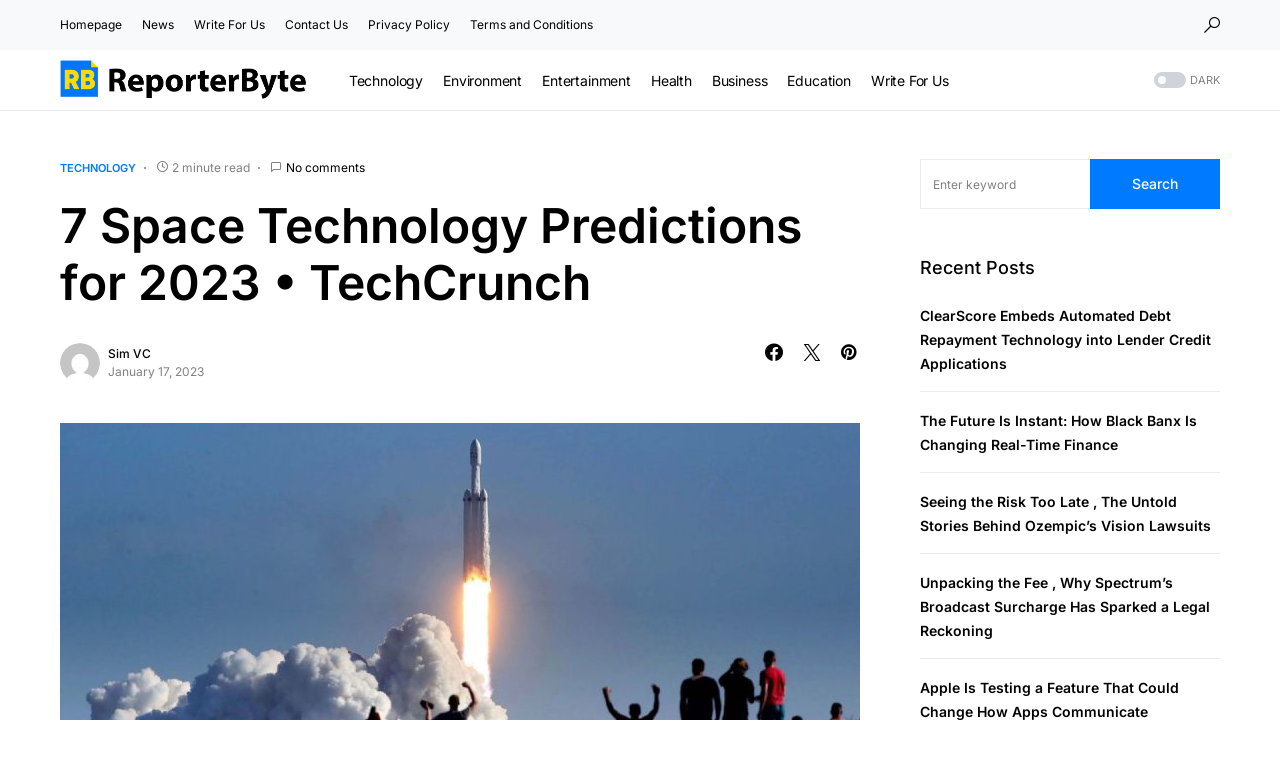

--- FILE ---
content_type: text/html; charset=UTF-8
request_url: https://www.reporterbyte.com/technology/7722/7-space-technology-predictions-for-2023-techcrunch/
body_size: 21672
content:
<!doctype html>
<html lang="en-US">
<head>
	<meta charset="UTF-8" />
	<meta name="viewport" content="width=device-width, initial-scale=1" />
	<link rel="profile" href="https://gmpg.org/xfn/11" />
	<meta name='robots' content='index, follow, max-image-preview:large, max-snippet:-1, max-video-preview:-1' />
	<style>img:is([sizes="auto" i], [sizes^="auto," i]) { contain-intrinsic-size: 3000px 1500px }</style>
	
	<!-- This site is optimized with the Yoast SEO plugin v26.7 - https://yoast.com/wordpress/plugins/seo/ -->
	<title>7 Space Technology Predictions for 2023 • TechCrunch - Reporter Byte</title>
	<link rel="canonical" href="https://www.reporterbyte.com/technology/7722/7-space-technology-predictions-for-2023-techcrunch/" />
	<meta property="og:locale" content="en_US" />
	<meta property="og:type" content="article" />
	<meta property="og:title" content="7 Space Technology Predictions for 2023 • TechCrunch - Reporter Byte" />
	<meta property="og:description" content="Calls to cell phones from space MultiplayerRecently, the industry has set its sights on direct mobile communications from&hellip;" />
	<meta property="og:url" content="https://www.reporterbyte.com/technology/7722/7-space-technology-predictions-for-2023-techcrunch/" />
	<meta property="og:site_name" content="Reporter Byte" />
	<meta property="article:published_time" content="2023-01-17T06:18:05+00:00" />
	<meta property="article:modified_time" content="2023-01-17T06:18:23+00:00" />
	<meta property="og:image" content="https://www.reporterbyte.com/wp-content/uploads/2023/01/GettyImages-1244294229.jpg" />
	<meta property="og:image:width" content="1200" />
	<meta property="og:image:height" content="675" />
	<meta property="og:image:type" content="image/jpeg" />
	<meta name="author" content="Sim VC" />
	<meta name="twitter:card" content="summary_large_image" />
	<meta name="twitter:label1" content="Written by" />
	<meta name="twitter:data1" content="Sim VC" />
	<meta name="twitter:label2" content="Est. reading time" />
	<meta name="twitter:data2" content="3 minutes" />
	<script type="application/ld+json" class="yoast-schema-graph">{"@context":"https://schema.org","@graph":[{"@type":"Article","@id":"https://www.reporterbyte.com/technology/7722/7-space-technology-predictions-for-2023-techcrunch/#article","isPartOf":{"@id":"https://www.reporterbyte.com/technology/7722/7-space-technology-predictions-for-2023-techcrunch/"},"author":{"name":"Sim VC","@id":"https://www.reporterbyte.com/#/schema/person/f3cb8801bb7b93b87c58ed8c8d489cf7"},"headline":"7 Space Technology Predictions for 2023 • TechCrunch","datePublished":"2023-01-17T06:18:05+00:00","dateModified":"2023-01-17T06:18:23+00:00","mainEntityOfPage":{"@id":"https://www.reporterbyte.com/technology/7722/7-space-technology-predictions-for-2023-techcrunch/"},"wordCount":520,"commentCount":0,"publisher":{"@id":"https://www.reporterbyte.com/#organization"},"image":{"@id":"https://www.reporterbyte.com/technology/7722/7-space-technology-predictions-for-2023-techcrunch/#primaryimage"},"thumbnailUrl":"https://www.reporterbyte.com/wp-content/uploads/2023/01/GettyImages-1244294229.jpg","articleSection":["Technology"],"inLanguage":"en-US","potentialAction":[{"@type":"CommentAction","name":"Comment","target":["https://www.reporterbyte.com/technology/7722/7-space-technology-predictions-for-2023-techcrunch/#respond"]}]},{"@type":"WebPage","@id":"https://www.reporterbyte.com/technology/7722/7-space-technology-predictions-for-2023-techcrunch/","url":"https://www.reporterbyte.com/technology/7722/7-space-technology-predictions-for-2023-techcrunch/","name":"7 Space Technology Predictions for 2023 • TechCrunch - Reporter Byte","isPartOf":{"@id":"https://www.reporterbyte.com/#website"},"primaryImageOfPage":{"@id":"https://www.reporterbyte.com/technology/7722/7-space-technology-predictions-for-2023-techcrunch/#primaryimage"},"image":{"@id":"https://www.reporterbyte.com/technology/7722/7-space-technology-predictions-for-2023-techcrunch/#primaryimage"},"thumbnailUrl":"https://www.reporterbyte.com/wp-content/uploads/2023/01/GettyImages-1244294229.jpg","datePublished":"2023-01-17T06:18:05+00:00","dateModified":"2023-01-17T06:18:23+00:00","breadcrumb":{"@id":"https://www.reporterbyte.com/technology/7722/7-space-technology-predictions-for-2023-techcrunch/#breadcrumb"},"inLanguage":"en-US","potentialAction":[{"@type":"ReadAction","target":["https://www.reporterbyte.com/technology/7722/7-space-technology-predictions-for-2023-techcrunch/"]}]},{"@type":"ImageObject","inLanguage":"en-US","@id":"https://www.reporterbyte.com/technology/7722/7-space-technology-predictions-for-2023-techcrunch/#primaryimage","url":"https://www.reporterbyte.com/wp-content/uploads/2023/01/GettyImages-1244294229.jpg","contentUrl":"https://www.reporterbyte.com/wp-content/uploads/2023/01/GettyImages-1244294229.jpg","width":1200,"height":675},{"@type":"BreadcrumbList","@id":"https://www.reporterbyte.com/technology/7722/7-space-technology-predictions-for-2023-techcrunch/#breadcrumb","itemListElement":[{"@type":"ListItem","position":1,"name":"Home","item":"https://www.reporterbyte.com/"},{"@type":"ListItem","position":2,"name":"7 Space Technology Predictions for 2023 • TechCrunch"}]},{"@type":"WebSite","@id":"https://www.reporterbyte.com/#website","url":"https://www.reporterbyte.com/","name":"Reporter Byte","description":"News","publisher":{"@id":"https://www.reporterbyte.com/#organization"},"potentialAction":[{"@type":"SearchAction","target":{"@type":"EntryPoint","urlTemplate":"https://www.reporterbyte.com/?s={search_term_string}"},"query-input":{"@type":"PropertyValueSpecification","valueRequired":true,"valueName":"search_term_string"}}],"inLanguage":"en-US"},{"@type":"Organization","@id":"https://www.reporterbyte.com/#organization","name":"Reporter Byte","url":"https://www.reporterbyte.com/","logo":{"@type":"ImageObject","inLanguage":"en-US","@id":"https://www.reporterbyte.com/#/schema/logo/image/","url":"https://www.reporterbyte.com/wp-content/uploads/2025/07/rblogo.png","contentUrl":"https://www.reporterbyte.com/wp-content/uploads/2025/07/rblogo.png","width":933,"height":150,"caption":"Reporter Byte"},"image":{"@id":"https://www.reporterbyte.com/#/schema/logo/image/"}},{"@type":"Person","@id":"https://www.reporterbyte.com/#/schema/person/f3cb8801bb7b93b87c58ed8c8d489cf7","name":"Sim VC","image":{"@type":"ImageObject","inLanguage":"en-US","@id":"https://www.reporterbyte.com/#/schema/person/image/","url":"https://secure.gravatar.com/avatar/968a61ce6b6bf0d663a7385e6f29d4b7977c5f5a57ce0ccf126286c8d0480b22?s=96&d=mm&r=g","contentUrl":"https://secure.gravatar.com/avatar/968a61ce6b6bf0d663a7385e6f29d4b7977c5f5a57ce0ccf126286c8d0480b22?s=96&d=mm&r=g","caption":"Sim VC"},"url":"https://www.reporterbyte.com/author/admin/"}]}</script>
	<!-- / Yoast SEO plugin. -->


<link rel="alternate" type="application/rss+xml" title="Reporter Byte &raquo; Feed" href="https://www.reporterbyte.com/feed/" />
<link rel="alternate" type="application/rss+xml" title="Reporter Byte &raquo; Comments Feed" href="https://www.reporterbyte.com/comments/feed/" />
<link rel="alternate" type="application/rss+xml" title="Reporter Byte &raquo; 7 Space Technology Predictions for 2023 • TechCrunch Comments Feed" href="https://www.reporterbyte.com/technology/7722/7-space-technology-predictions-for-2023-techcrunch/feed/" />
			<link rel="preload" href="https://www.reporterbyte.com/wp-content/plugins/canvas/assets/fonts/canvas-icons.woff" as="font" type="font/woff" crossorigin>
			<script>
window._wpemojiSettings = {"baseUrl":"https:\/\/s.w.org\/images\/core\/emoji\/16.0.1\/72x72\/","ext":".png","svgUrl":"https:\/\/s.w.org\/images\/core\/emoji\/16.0.1\/svg\/","svgExt":".svg","source":{"concatemoji":"https:\/\/www.reporterbyte.com\/wp-includes\/js\/wp-emoji-release.min.js?ver=6.8.3"}};
/*! This file is auto-generated */
!function(s,n){var o,i,e;function c(e){try{var t={supportTests:e,timestamp:(new Date).valueOf()};sessionStorage.setItem(o,JSON.stringify(t))}catch(e){}}function p(e,t,n){e.clearRect(0,0,e.canvas.width,e.canvas.height),e.fillText(t,0,0);var t=new Uint32Array(e.getImageData(0,0,e.canvas.width,e.canvas.height).data),a=(e.clearRect(0,0,e.canvas.width,e.canvas.height),e.fillText(n,0,0),new Uint32Array(e.getImageData(0,0,e.canvas.width,e.canvas.height).data));return t.every(function(e,t){return e===a[t]})}function u(e,t){e.clearRect(0,0,e.canvas.width,e.canvas.height),e.fillText(t,0,0);for(var n=e.getImageData(16,16,1,1),a=0;a<n.data.length;a++)if(0!==n.data[a])return!1;return!0}function f(e,t,n,a){switch(t){case"flag":return n(e,"\ud83c\udff3\ufe0f\u200d\u26a7\ufe0f","\ud83c\udff3\ufe0f\u200b\u26a7\ufe0f")?!1:!n(e,"\ud83c\udde8\ud83c\uddf6","\ud83c\udde8\u200b\ud83c\uddf6")&&!n(e,"\ud83c\udff4\udb40\udc67\udb40\udc62\udb40\udc65\udb40\udc6e\udb40\udc67\udb40\udc7f","\ud83c\udff4\u200b\udb40\udc67\u200b\udb40\udc62\u200b\udb40\udc65\u200b\udb40\udc6e\u200b\udb40\udc67\u200b\udb40\udc7f");case"emoji":return!a(e,"\ud83e\udedf")}return!1}function g(e,t,n,a){var r="undefined"!=typeof WorkerGlobalScope&&self instanceof WorkerGlobalScope?new OffscreenCanvas(300,150):s.createElement("canvas"),o=r.getContext("2d",{willReadFrequently:!0}),i=(o.textBaseline="top",o.font="600 32px Arial",{});return e.forEach(function(e){i[e]=t(o,e,n,a)}),i}function t(e){var t=s.createElement("script");t.src=e,t.defer=!0,s.head.appendChild(t)}"undefined"!=typeof Promise&&(o="wpEmojiSettingsSupports",i=["flag","emoji"],n.supports={everything:!0,everythingExceptFlag:!0},e=new Promise(function(e){s.addEventListener("DOMContentLoaded",e,{once:!0})}),new Promise(function(t){var n=function(){try{var e=JSON.parse(sessionStorage.getItem(o));if("object"==typeof e&&"number"==typeof e.timestamp&&(new Date).valueOf()<e.timestamp+604800&&"object"==typeof e.supportTests)return e.supportTests}catch(e){}return null}();if(!n){if("undefined"!=typeof Worker&&"undefined"!=typeof OffscreenCanvas&&"undefined"!=typeof URL&&URL.createObjectURL&&"undefined"!=typeof Blob)try{var e="postMessage("+g.toString()+"("+[JSON.stringify(i),f.toString(),p.toString(),u.toString()].join(",")+"));",a=new Blob([e],{type:"text/javascript"}),r=new Worker(URL.createObjectURL(a),{name:"wpTestEmojiSupports"});return void(r.onmessage=function(e){c(n=e.data),r.terminate(),t(n)})}catch(e){}c(n=g(i,f,p,u))}t(n)}).then(function(e){for(var t in e)n.supports[t]=e[t],n.supports.everything=n.supports.everything&&n.supports[t],"flag"!==t&&(n.supports.everythingExceptFlag=n.supports.everythingExceptFlag&&n.supports[t]);n.supports.everythingExceptFlag=n.supports.everythingExceptFlag&&!n.supports.flag,n.DOMReady=!1,n.readyCallback=function(){n.DOMReady=!0}}).then(function(){return e}).then(function(){var e;n.supports.everything||(n.readyCallback(),(e=n.source||{}).concatemoji?t(e.concatemoji):e.wpemoji&&e.twemoji&&(t(e.twemoji),t(e.wpemoji)))}))}((window,document),window._wpemojiSettings);
</script>
<link rel='stylesheet' id='canvas-css' href='https://www.reporterbyte.com/wp-content/plugins/canvas/assets/css/canvas.css?ver=2.5.1' media='all' />
<link rel='alternate stylesheet' id='powerkit-icons-css' href='https://www.reporterbyte.com/wp-content/plugins/powerkit/assets/fonts/powerkit-icons.woff?ver=3.0.4' as='font' type='font/wof' crossorigin />
<link rel='stylesheet' id='powerkit-css' href='https://www.reporterbyte.com/wp-content/plugins/powerkit/assets/css/powerkit.css?ver=3.0.4' media='all' />
<style id='wp-emoji-styles-inline-css'>

	img.wp-smiley, img.emoji {
		display: inline !important;
		border: none !important;
		box-shadow: none !important;
		height: 1em !important;
		width: 1em !important;
		margin: 0 0.07em !important;
		vertical-align: -0.1em !important;
		background: none !important;
		padding: 0 !important;
	}
</style>
<link rel='stylesheet' id='wp-block-library-css' href='https://www.reporterbyte.com/wp-includes/css/dist/block-library/style.min.css?ver=6.8.3' media='all' />
<style id='classic-theme-styles-inline-css'>
/*! This file is auto-generated */
.wp-block-button__link{color:#fff;background-color:#32373c;border-radius:9999px;box-shadow:none;text-decoration:none;padding:calc(.667em + 2px) calc(1.333em + 2px);font-size:1.125em}.wp-block-file__button{background:#32373c;color:#fff;text-decoration:none}
</style>
<link rel='stylesheet' id='canvas-block-alert-style-css' href='https://www.reporterbyte.com/wp-content/plugins/canvas/components/basic-elements/block-alert/block.css?ver=1750223305' media='all' />
<link rel='stylesheet' id='canvas-block-progress-style-css' href='https://www.reporterbyte.com/wp-content/plugins/canvas/components/basic-elements/block-progress/block.css?ver=1750223305' media='all' />
<link rel='stylesheet' id='canvas-block-collapsibles-style-css' href='https://www.reporterbyte.com/wp-content/plugins/canvas/components/basic-elements/block-collapsibles/block.css?ver=1750223305' media='all' />
<link rel='stylesheet' id='canvas-block-tabs-style-css' href='https://www.reporterbyte.com/wp-content/plugins/canvas/components/basic-elements/block-tabs/block.css?ver=1750223305' media='all' />
<link rel='stylesheet' id='canvas-block-section-heading-style-css' href='https://www.reporterbyte.com/wp-content/plugins/canvas/components/basic-elements/block-section-heading/block.css?ver=1750223305' media='all' />
<link rel='stylesheet' id='canvas-block-row-style-css' href='https://www.reporterbyte.com/wp-content/plugins/canvas/components/layout-blocks/block-row/block-row.css?ver=1750223305' media='all' />
<link rel='stylesheet' id='canvas-justified-gallery-block-style-css' href='https://www.reporterbyte.com/wp-content/plugins/canvas/components/justified-gallery/block/block-justified-gallery.css?ver=1750223305' media='all' />
<link rel='stylesheet' id='canvas-slider-gallery-block-style-css' href='https://www.reporterbyte.com/wp-content/plugins/canvas/components/slider-gallery/block/block-slider-gallery.css?ver=1750223305' media='all' />
<link rel='stylesheet' id='canvas-block-posts-sidebar-css' href='https://www.reporterbyte.com/wp-content/plugins/canvas/components/posts/block-posts-sidebar/block-posts-sidebar.css?ver=1750223305' media='all' />
<link rel='stylesheet' id='mpp_gutenberg-css' href='https://www.reporterbyte.com/wp-content/plugins/metronet-profile-picture/dist/blocks.style.build.css?ver=2.6.3' media='all' />
<style id='global-styles-inline-css'>
:root{--wp--preset--aspect-ratio--square: 1;--wp--preset--aspect-ratio--4-3: 4/3;--wp--preset--aspect-ratio--3-4: 3/4;--wp--preset--aspect-ratio--3-2: 3/2;--wp--preset--aspect-ratio--2-3: 2/3;--wp--preset--aspect-ratio--16-9: 16/9;--wp--preset--aspect-ratio--9-16: 9/16;--wp--preset--color--black: #000000;--wp--preset--color--cyan-bluish-gray: #abb8c3;--wp--preset--color--white: #FFFFFF;--wp--preset--color--pale-pink: #f78da7;--wp--preset--color--vivid-red: #cf2e2e;--wp--preset--color--luminous-vivid-orange: #ff6900;--wp--preset--color--luminous-vivid-amber: #fcb900;--wp--preset--color--light-green-cyan: #7bdcb5;--wp--preset--color--vivid-green-cyan: #00d084;--wp--preset--color--pale-cyan-blue: #8ed1fc;--wp--preset--color--vivid-cyan-blue: #0693e3;--wp--preset--color--vivid-purple: #9b51e0;--wp--preset--color--blue: #59BACC;--wp--preset--color--green: #58AD69;--wp--preset--color--orange: #FFBC49;--wp--preset--color--red: #e32c26;--wp--preset--color--gray-50: #f8f9fa;--wp--preset--color--gray-100: #f8f9fb;--wp--preset--color--gray-200: #e9ecef;--wp--preset--color--secondary: #818181;--wp--preset--gradient--vivid-cyan-blue-to-vivid-purple: linear-gradient(135deg,rgba(6,147,227,1) 0%,rgb(155,81,224) 100%);--wp--preset--gradient--light-green-cyan-to-vivid-green-cyan: linear-gradient(135deg,rgb(122,220,180) 0%,rgb(0,208,130) 100%);--wp--preset--gradient--luminous-vivid-amber-to-luminous-vivid-orange: linear-gradient(135deg,rgba(252,185,0,1) 0%,rgba(255,105,0,1) 100%);--wp--preset--gradient--luminous-vivid-orange-to-vivid-red: linear-gradient(135deg,rgba(255,105,0,1) 0%,rgb(207,46,46) 100%);--wp--preset--gradient--very-light-gray-to-cyan-bluish-gray: linear-gradient(135deg,rgb(238,238,238) 0%,rgb(169,184,195) 100%);--wp--preset--gradient--cool-to-warm-spectrum: linear-gradient(135deg,rgb(74,234,220) 0%,rgb(151,120,209) 20%,rgb(207,42,186) 40%,rgb(238,44,130) 60%,rgb(251,105,98) 80%,rgb(254,248,76) 100%);--wp--preset--gradient--blush-light-purple: linear-gradient(135deg,rgb(255,206,236) 0%,rgb(152,150,240) 100%);--wp--preset--gradient--blush-bordeaux: linear-gradient(135deg,rgb(254,205,165) 0%,rgb(254,45,45) 50%,rgb(107,0,62) 100%);--wp--preset--gradient--luminous-dusk: linear-gradient(135deg,rgb(255,203,112) 0%,rgb(199,81,192) 50%,rgb(65,88,208) 100%);--wp--preset--gradient--pale-ocean: linear-gradient(135deg,rgb(255,245,203) 0%,rgb(182,227,212) 50%,rgb(51,167,181) 100%);--wp--preset--gradient--electric-grass: linear-gradient(135deg,rgb(202,248,128) 0%,rgb(113,206,126) 100%);--wp--preset--gradient--midnight: linear-gradient(135deg,rgb(2,3,129) 0%,rgb(40,116,252) 100%);--wp--preset--font-size--small: 13px;--wp--preset--font-size--medium: 20px;--wp--preset--font-size--large: 36px;--wp--preset--font-size--x-large: 42px;--wp--preset--spacing--20: 0.44rem;--wp--preset--spacing--30: 0.67rem;--wp--preset--spacing--40: 1rem;--wp--preset--spacing--50: 1.5rem;--wp--preset--spacing--60: 2.25rem;--wp--preset--spacing--70: 3.38rem;--wp--preset--spacing--80: 5.06rem;--wp--preset--shadow--natural: 6px 6px 9px rgba(0, 0, 0, 0.2);--wp--preset--shadow--deep: 12px 12px 50px rgba(0, 0, 0, 0.4);--wp--preset--shadow--sharp: 6px 6px 0px rgba(0, 0, 0, 0.2);--wp--preset--shadow--outlined: 6px 6px 0px -3px rgba(255, 255, 255, 1), 6px 6px rgba(0, 0, 0, 1);--wp--preset--shadow--crisp: 6px 6px 0px rgba(0, 0, 0, 1);}:where(.is-layout-flex){gap: 0.5em;}:where(.is-layout-grid){gap: 0.5em;}body .is-layout-flex{display: flex;}.is-layout-flex{flex-wrap: wrap;align-items: center;}.is-layout-flex > :is(*, div){margin: 0;}body .is-layout-grid{display: grid;}.is-layout-grid > :is(*, div){margin: 0;}:where(.wp-block-columns.is-layout-flex){gap: 2em;}:where(.wp-block-columns.is-layout-grid){gap: 2em;}:where(.wp-block-post-template.is-layout-flex){gap: 1.25em;}:where(.wp-block-post-template.is-layout-grid){gap: 1.25em;}.has-black-color{color: var(--wp--preset--color--black) !important;}.has-cyan-bluish-gray-color{color: var(--wp--preset--color--cyan-bluish-gray) !important;}.has-white-color{color: var(--wp--preset--color--white) !important;}.has-pale-pink-color{color: var(--wp--preset--color--pale-pink) !important;}.has-vivid-red-color{color: var(--wp--preset--color--vivid-red) !important;}.has-luminous-vivid-orange-color{color: var(--wp--preset--color--luminous-vivid-orange) !important;}.has-luminous-vivid-amber-color{color: var(--wp--preset--color--luminous-vivid-amber) !important;}.has-light-green-cyan-color{color: var(--wp--preset--color--light-green-cyan) !important;}.has-vivid-green-cyan-color{color: var(--wp--preset--color--vivid-green-cyan) !important;}.has-pale-cyan-blue-color{color: var(--wp--preset--color--pale-cyan-blue) !important;}.has-vivid-cyan-blue-color{color: var(--wp--preset--color--vivid-cyan-blue) !important;}.has-vivid-purple-color{color: var(--wp--preset--color--vivid-purple) !important;}.has-black-background-color{background-color: var(--wp--preset--color--black) !important;}.has-cyan-bluish-gray-background-color{background-color: var(--wp--preset--color--cyan-bluish-gray) !important;}.has-white-background-color{background-color: var(--wp--preset--color--white) !important;}.has-pale-pink-background-color{background-color: var(--wp--preset--color--pale-pink) !important;}.has-vivid-red-background-color{background-color: var(--wp--preset--color--vivid-red) !important;}.has-luminous-vivid-orange-background-color{background-color: var(--wp--preset--color--luminous-vivid-orange) !important;}.has-luminous-vivid-amber-background-color{background-color: var(--wp--preset--color--luminous-vivid-amber) !important;}.has-light-green-cyan-background-color{background-color: var(--wp--preset--color--light-green-cyan) !important;}.has-vivid-green-cyan-background-color{background-color: var(--wp--preset--color--vivid-green-cyan) !important;}.has-pale-cyan-blue-background-color{background-color: var(--wp--preset--color--pale-cyan-blue) !important;}.has-vivid-cyan-blue-background-color{background-color: var(--wp--preset--color--vivid-cyan-blue) !important;}.has-vivid-purple-background-color{background-color: var(--wp--preset--color--vivid-purple) !important;}.has-black-border-color{border-color: var(--wp--preset--color--black) !important;}.has-cyan-bluish-gray-border-color{border-color: var(--wp--preset--color--cyan-bluish-gray) !important;}.has-white-border-color{border-color: var(--wp--preset--color--white) !important;}.has-pale-pink-border-color{border-color: var(--wp--preset--color--pale-pink) !important;}.has-vivid-red-border-color{border-color: var(--wp--preset--color--vivid-red) !important;}.has-luminous-vivid-orange-border-color{border-color: var(--wp--preset--color--luminous-vivid-orange) !important;}.has-luminous-vivid-amber-border-color{border-color: var(--wp--preset--color--luminous-vivid-amber) !important;}.has-light-green-cyan-border-color{border-color: var(--wp--preset--color--light-green-cyan) !important;}.has-vivid-green-cyan-border-color{border-color: var(--wp--preset--color--vivid-green-cyan) !important;}.has-pale-cyan-blue-border-color{border-color: var(--wp--preset--color--pale-cyan-blue) !important;}.has-vivid-cyan-blue-border-color{border-color: var(--wp--preset--color--vivid-cyan-blue) !important;}.has-vivid-purple-border-color{border-color: var(--wp--preset--color--vivid-purple) !important;}.has-vivid-cyan-blue-to-vivid-purple-gradient-background{background: var(--wp--preset--gradient--vivid-cyan-blue-to-vivid-purple) !important;}.has-light-green-cyan-to-vivid-green-cyan-gradient-background{background: var(--wp--preset--gradient--light-green-cyan-to-vivid-green-cyan) !important;}.has-luminous-vivid-amber-to-luminous-vivid-orange-gradient-background{background: var(--wp--preset--gradient--luminous-vivid-amber-to-luminous-vivid-orange) !important;}.has-luminous-vivid-orange-to-vivid-red-gradient-background{background: var(--wp--preset--gradient--luminous-vivid-orange-to-vivid-red) !important;}.has-very-light-gray-to-cyan-bluish-gray-gradient-background{background: var(--wp--preset--gradient--very-light-gray-to-cyan-bluish-gray) !important;}.has-cool-to-warm-spectrum-gradient-background{background: var(--wp--preset--gradient--cool-to-warm-spectrum) !important;}.has-blush-light-purple-gradient-background{background: var(--wp--preset--gradient--blush-light-purple) !important;}.has-blush-bordeaux-gradient-background{background: var(--wp--preset--gradient--blush-bordeaux) !important;}.has-luminous-dusk-gradient-background{background: var(--wp--preset--gradient--luminous-dusk) !important;}.has-pale-ocean-gradient-background{background: var(--wp--preset--gradient--pale-ocean) !important;}.has-electric-grass-gradient-background{background: var(--wp--preset--gradient--electric-grass) !important;}.has-midnight-gradient-background{background: var(--wp--preset--gradient--midnight) !important;}.has-small-font-size{font-size: var(--wp--preset--font-size--small) !important;}.has-medium-font-size{font-size: var(--wp--preset--font-size--medium) !important;}.has-large-font-size{font-size: var(--wp--preset--font-size--large) !important;}.has-x-large-font-size{font-size: var(--wp--preset--font-size--x-large) !important;}
:where(.wp-block-post-template.is-layout-flex){gap: 1.25em;}:where(.wp-block-post-template.is-layout-grid){gap: 1.25em;}
:where(.wp-block-columns.is-layout-flex){gap: 2em;}:where(.wp-block-columns.is-layout-grid){gap: 2em;}
:root :where(.wp-block-pullquote){font-size: 1.5em;line-height: 1.6;}
</style>
<link rel='stylesheet' id='absolute-reviews-css' href='https://www.reporterbyte.com/wp-content/plugins/absolute-reviews/public/css/absolute-reviews-public.css?ver=1.1.6' media='all' />
<link rel='stylesheet' id='advanced-popups-css' href='https://www.reporterbyte.com/wp-content/plugins/advanced-popups/public/css/advanced-popups-public.css?ver=1.2.2' media='all' />
<link rel='stylesheet' id='canvas-block-heading-style-css' href='https://www.reporterbyte.com/wp-content/plugins/canvas/components/content-formatting/block-heading/block.css?ver=1750223305' media='all' />
<link rel='stylesheet' id='canvas-block-list-style-css' href='https://www.reporterbyte.com/wp-content/plugins/canvas/components/content-formatting/block-list/block.css?ver=1750223305' media='all' />
<link rel='stylesheet' id='canvas-block-paragraph-style-css' href='https://www.reporterbyte.com/wp-content/plugins/canvas/components/content-formatting/block-paragraph/block.css?ver=1750223305' media='all' />
<link rel='stylesheet' id='canvas-block-separator-style-css' href='https://www.reporterbyte.com/wp-content/plugins/canvas/components/content-formatting/block-separator/block.css?ver=1750223305' media='all' />
<link rel='stylesheet' id='canvas-block-group-style-css' href='https://www.reporterbyte.com/wp-content/plugins/canvas/components/basic-elements/block-group/block.css?ver=1750223305' media='all' />
<link rel='stylesheet' id='canvas-block-cover-style-css' href='https://www.reporterbyte.com/wp-content/plugins/canvas/components/basic-elements/block-cover/block.css?ver=1750223305' media='all' />
<link rel='stylesheet' id='powerkit-author-box-css' href='https://www.reporterbyte.com/wp-content/plugins/powerkit/modules/author-box/public/css/public-powerkit-author-box.css?ver=3.0.4' media='all' />
<link rel='stylesheet' id='powerkit-basic-elements-css' href='https://www.reporterbyte.com/wp-content/plugins/powerkit/modules/basic-elements/public/css/public-powerkit-basic-elements.css?ver=3.0.4' media='screen' />
<link rel='stylesheet' id='powerkit-content-formatting-css' href='https://www.reporterbyte.com/wp-content/plugins/powerkit/modules/content-formatting/public/css/public-powerkit-content-formatting.css?ver=3.0.4' media='all' />
<link rel='stylesheet' id='powerkit-сontributors-css' href='https://www.reporterbyte.com/wp-content/plugins/powerkit/modules/contributors/public/css/public-powerkit-contributors.css?ver=3.0.4' media='all' />
<link rel='stylesheet' id='powerkit-facebook-css' href='https://www.reporterbyte.com/wp-content/plugins/powerkit/modules/facebook/public/css/public-powerkit-facebook.css?ver=3.0.4' media='all' />
<link rel='stylesheet' id='powerkit-featured-categories-css' href='https://www.reporterbyte.com/wp-content/plugins/powerkit/modules/featured-categories/public/css/public-powerkit-featured-categories.css?ver=3.0.4' media='all' />
<link rel='stylesheet' id='powerkit-inline-posts-css' href='https://www.reporterbyte.com/wp-content/plugins/powerkit/modules/inline-posts/public/css/public-powerkit-inline-posts.css?ver=3.0.4' media='all' />
<link rel='stylesheet' id='powerkit-instagram-css' href='https://www.reporterbyte.com/wp-content/plugins/powerkit/modules/instagram/public/css/public-powerkit-instagram.css?ver=3.0.4' media='all' />
<link rel='stylesheet' id='powerkit-justified-gallery-css' href='https://www.reporterbyte.com/wp-content/plugins/powerkit/modules/justified-gallery/public/css/public-powerkit-justified-gallery.css?ver=3.0.4' media='all' />
<link rel='stylesheet' id='glightbox-css' href='https://www.reporterbyte.com/wp-content/plugins/powerkit/modules/lightbox/public/css/glightbox.min.css?ver=3.0.4' media='all' />
<link rel='stylesheet' id='powerkit-lightbox-css' href='https://www.reporterbyte.com/wp-content/plugins/powerkit/modules/lightbox/public/css/public-powerkit-lightbox.css?ver=3.0.4' media='all' />
<link rel='stylesheet' id='powerkit-opt-in-forms-css' href='https://www.reporterbyte.com/wp-content/plugins/powerkit/modules/opt-in-forms/public/css/public-powerkit-opt-in-forms.css?ver=3.0.4' media='all' />
<link rel='stylesheet' id='powerkit-pinterest-css' href='https://www.reporterbyte.com/wp-content/plugins/powerkit/modules/pinterest/public/css/public-powerkit-pinterest.css?ver=3.0.4' media='all' />
<link rel='stylesheet' id='powerkit-widget-posts-css' href='https://www.reporterbyte.com/wp-content/plugins/powerkit/modules/posts/public/css/public-powerkit-widget-posts.css?ver=3.0.4' media='all' />
<link rel='stylesheet' id='powerkit-scroll-to-top-css' href='https://www.reporterbyte.com/wp-content/plugins/powerkit/modules/scroll-to-top/public/css/public-powerkit-scroll-to-top.css?ver=3.0.4' media='all' />
<link rel='stylesheet' id='powerkit-share-buttons-css' href='https://www.reporterbyte.com/wp-content/plugins/powerkit/modules/share-buttons/public/css/public-powerkit-share-buttons.css?ver=3.0.4' media='all' />
<link rel='stylesheet' id='powerkit-slider-gallery-css' href='https://www.reporterbyte.com/wp-content/plugins/powerkit/modules/slider-gallery/public/css/public-powerkit-slider-gallery.css?ver=3.0.4' media='all' />
<link rel='stylesheet' id='powerkit-social-links-css' href='https://www.reporterbyte.com/wp-content/plugins/powerkit/modules/social-links/public/css/public-powerkit-social-links.css?ver=3.0.4' media='all' />
<link rel='stylesheet' id='powerkit-table-of-contents-css' href='https://www.reporterbyte.com/wp-content/plugins/powerkit/modules/table-of-contents/public/css/public-powerkit-table-of-contents.css?ver=3.0.4' media='all' />
<link rel='stylesheet' id='powerkit-twitter-css' href='https://www.reporterbyte.com/wp-content/plugins/powerkit/modules/twitter/public/css/public-powerkit-twitter.css?ver=3.0.4' media='all' />
<link rel='stylesheet' id='powerkit-widget-about-css' href='https://www.reporterbyte.com/wp-content/plugins/powerkit/modules/widget-about/public/css/public-powerkit-widget-about.css?ver=3.0.4' media='all' />
<link rel='stylesheet' id='csco-styles-css' href='https://www.reporterbyte.com/wp-content/themes/networker/style.css?ver=1.0.1' media='all' />
<style id='csco-styles-inline-css'>
.searchwp-live-search-no-min-chars:after { content: "Continue typing" }
</style>
<link rel='stylesheet' id='searchwp-forms-css' href='https://www.reporterbyte.com/wp-content/plugins/searchwp-live-ajax-search/assets/styles/frontend/search-forms.min.css?ver=1.8.7' media='all' />
<link rel='stylesheet' id='searchwp-live-search-css' href='https://www.reporterbyte.com/wp-content/plugins/searchwp-live-ajax-search/assets/styles/style.min.css?ver=1.8.7' media='all' />
<style id='searchwp-live-search-inline-css'>
.searchwp-live-search-result .searchwp-live-search-result--title a {
  font-size: 16px;
}
.searchwp-live-search-result .searchwp-live-search-result--price {
  font-size: 14px;
}
.searchwp-live-search-result .searchwp-live-search-result--add-to-cart .button {
  font-size: 14px;
}

</style>
<link rel='stylesheet' id='csco_child_css-css' href='https://www.reporterbyte.com/wp-content/themes/networker-child/style.css?ver=1.0.0' media='all' />
<script src="https://www.reporterbyte.com/wp-includes/js/jquery/jquery.min.js?ver=3.7.1" id="jquery-core-js"></script>
<script src="https://www.reporterbyte.com/wp-includes/js/jquery/jquery-migrate.min.js?ver=3.4.1" id="jquery-migrate-js"></script>
<script src="https://www.reporterbyte.com/wp-content/plugins/advanced-popups/public/js/advanced-popups-public.js?ver=1.2.2" id="advanced-popups-js"></script>
<link rel="https://api.w.org/" href="https://www.reporterbyte.com/wp-json/" /><link rel="alternate" title="JSON" type="application/json" href="https://www.reporterbyte.com/wp-json/wp/v2/posts/7722" /><link rel="EditURI" type="application/rsd+xml" title="RSD" href="https://www.reporterbyte.com/xmlrpc.php?rsd" />
<meta name="generator" content="WordPress 6.8.3" />
<link rel='shortlink' href='https://www.reporterbyte.com/?p=7722' />
<link rel="alternate" title="oEmbed (JSON)" type="application/json+oembed" href="https://www.reporterbyte.com/wp-json/oembed/1.0/embed?url=https%3A%2F%2Fwww.reporterbyte.com%2Ftechnology%2F7722%2F7-space-technology-predictions-for-2023-techcrunch%2F" />
<link rel="alternate" title="oEmbed (XML)" type="text/xml+oembed" href="https://www.reporterbyte.com/wp-json/oembed/1.0/embed?url=https%3A%2F%2Fwww.reporterbyte.com%2Ftechnology%2F7722%2F7-space-technology-predictions-for-2023-techcrunch%2F&#038;format=xml" />
		<link rel="preload" href="https://www.reporterbyte.com/wp-content/plugins/absolute-reviews/fonts/absolute-reviews-icons.woff" as="font" type="font/woff" crossorigin>
				<link rel="preload" href="https://www.reporterbyte.com/wp-content/plugins/advanced-popups/fonts/advanced-popups-icons.woff" as="font" type="font/woff" crossorigin>
		<!-- Analytify: No tracking code - check profile selection or OAuth connection --><style id='csco-theme-typography'>
	:root {
		/* Base Font */
		--cs-font-base-family: Inter;
		--cs-font-base-size: 1rem;
		--cs-font-base-weight: 400;
		--cs-font-base-style: normal;
		--cs-font-base-letter-spacing: normal;
		--cs-font-base-line-height: 1.5;

		/* Primary Font */
		--cs-font-primary-family: Inter;
		--cs-font-primary-size: 0.875rem;
		--cs-font-primary-weight: 500;
		--cs-font-primary-style: normal;
		--cs-font-primary-letter-spacing: normal;
		--cs-font-primary-text-transform: none;

		/* Secondary Font */
		--cs-font-secondary-family: Inter;
		--cs-font-secondary-size: 0.75rem;
		--cs-font-secondary-weight: 400;
		--cs-font-secondary-style: normal;
		--cs-font-secondary-letter-spacing: normal;
		--cs-font-secondary-text-transform: none;

		/* Category Font */
		--cs-font-category-family: Inter;
		--cs-font-category-size: 0.6875rem;
		--cs-font-category-weight: 600;
		--cs-font-category-style: normal;
		--cs-font-category-letter-spacing: normal;
		--cs-font-category-text-transform: uppercase;

		/* Post Meta Font */
		--cs-font-post-meta-family: Inter;
		--cs-font-post-meta-size: 0.75rem;
		--cs-font-post-meta-weight: 400;
		--cs-font-post-meta-style: normal;
		--cs-font-post-meta-letter-spacing: normal;
		--cs-font-post-meta-text-transform: none;

		/* Input Font */
		--cs-font-input-family: Inter;
		--cs-font-input-size: 0.75rem;
		--cs-font-input-weight: 400;
		--cs-font-input-style: normal;
		--cs-font-input-letter-spacing: normal;
		--cs-font-input-text-transform: none;

		/* Post Subbtitle */
		--cs-font-post-subtitle-family: inherit;
		--cs-font-post-subtitle-size: 1.5rem;
		--cs-font-post-subtitle-letter-spacing: normal;

		/* Post Content */
		--cs-font-post-content-family: Inter;
		--cs-font-post-content-size: 1rem;
		--cs-font-post-content-letter-spacing: normal;

		/* Summary */
		--cs-font-entry-summary-family: Inter;
		--cs-font-entry-summary-size: 1.5rem;
		--cs-font-entry-summary-letter-spacing: normal;

		/* Entry Excerpt */
		--cs-font-entry-excerpt-family: Inter;
		--cs-font-entry-excerpt-size: 0.875rem;
		--cs-font-entry-excerpt-letter-spacing: normal;


		/* Logos --------------- */

		/* Main Logo */
		--cs-font-main-logo-family: Inter;
		--cs-font-main-logo-size: 1.25rem;
		--cs-font-main-logo-weight: 500;
		--cs-font-main-logo-style: normal;
		--cs-font-main-logo-letter-spacing: normal;
		--cs-font-main-logo-text-transform: none;

		/* Large Logo */
		--cs-font-large-logo-family: Inter;
		--cs-font-large-logo-size: 1.5rem;
		--cs-font-large-logo-weight: 500;
		--cs-font-large-logo-style: normal;
		--cs-font-large-logo-letter-spacing: normal;
		--cs-font-large-logo-text-transform: none;

		/* Footer Logo */
		--cs-font-footer-logo-family: Inter;
		--cs-font-footer-logo-size: 1.25rem;
		--cs-font-footer-logo-weight: 500;
		--cs-font-footer-logo-style: normal;
		--cs-font-footer-logo-letter-spacing: normal;
		--cs-font-footer-logo-text-transform: none;

		/* Headings --------------- */

		/* Headings */
		--cs-font-headings-family: Inter;
		--cs-font-headings-weight: 600;
		--cs-font-headings-style: normal;
		--cs-font-headings-line-height: 1.25;
		--cs-font-headings-letter-spacing: normal;
		--cs-font-headings-text-transform: none;

		/* Menu Font --------------- */

		/* Menu */
		/* Used for main top level menu elements. */
		--cs-font-menu-family: Inter;
		--cs-font-menu-size: 0.875rem;
		--cs-font-menu-weight: 400;
		--cs-font-menu-style: normal;
		--cs-font-menu-letter-spacing: -0.0125em;
		--cs-font-menu-text-transform: none;

		/* Submenu Font */
		/* Used for submenu elements. */
		--cs-font-submenu-family: Inter;
		--cs-font-submenu-size: 0.75rem;
		--cs-font-submenu-weight: 400;
		--cs-font-submenu-style: normal;
		--cs-font-submenu-letter-spacing: normal;
		--cs-font-submenu-text-transform: none;

		/* Section Headings --------------- */
		--cs-font-section-headings-family: Inter;
		--cs-font-section-headings-size: 1.1255rem;
		--cs-font-section-headings-weight: 500;
		--cs-font-section-headings-style: normal;
		--cs-font-section-headings-letter-spacing: normal;
		--cs-font-section-headings-text-transform: none;

		--cs-font-section-subheadings-family: Inter;
		--cs-font-section-subheadings-size: 0.6875rem;
		--cs-font-section-subheadings-weight: 500;
		--cs-font-section-subheadings-style: normal;
		--cs-font-section-subheadings-letter-spacing: normal;
		--cs-font-section-subheadings-text-transform: uppercase;
	}

	</style>
<style>.recentcomments a{display:inline !important;padding:0 !important;margin:0 !important;}</style><link rel="icon" href="https://www.reporterbyte.com/wp-content/uploads/2020/11/rbfavicon-80x80.png" sizes="32x32" />
<link rel="icon" href="https://www.reporterbyte.com/wp-content/uploads/2020/11/rbfavicon.png" sizes="192x192" />
<link rel="apple-touch-icon" href="https://www.reporterbyte.com/wp-content/uploads/2020/11/rbfavicon.png" />
<meta name="msapplication-TileImage" content="https://www.reporterbyte.com/wp-content/uploads/2020/11/rbfavicon.png" />
		<style id="wp-custom-css">
			.cs-header.cs-header-one .cs-header__inner-desktop .cs-header__logo img {
    max-height: calc(var(--cs-header-initial-height) - 52px);
}
.cs-footer__logo img {
    display: block;
    max-width: inherit;
    width: auto;
    max-height: 40px;
}		</style>
		<style id="kirki-inline-styles">:root, [data-site-scheme="default"]{--cs-color-site-background:#FFFFFF;--cs-color-search-background:#FFFFFF;--cs-color-topbar-background:#f8f9fa;--cs-color-header-background:#FFFFFF;--cs-color-submenu-background:#FFFFFF;--cs-color-footer-background:#f8f9fa;}:root, [data-scheme="default"]{--cs-color-accent:#007AFF;--cs-color-accent-contrast:#FFFFFF;--cs-color-secondary:#818181;--cs-palette-color-secondary:#818181;--cs-color-secondary-contrast:#000000;--cs-color-category:#007AFF;--cs-color-category-hover:#818181;--cs-color-button:#007AFF;--cs-color-button-contrast:#FFFFFF;--cs-color-button-hover:#004eff;--cs-color-button-hover-contrast:#FFFFFF;--cs-color-overlay-background:rgba(49,50,54,0.4);}:root .cs-posts-area-posts .cs-entry__title, [data-scheme="default"] .cs-posts-area-posts .cs-entry__title, :root .cs-entry__prev-next .cs-entry__title, [data-scheme="default"] .cs-entry__prev-next .cs-entry__title, :root .cs-entry__post-related .cs-entry__title, [data-scheme="default"] .cs-entry__post-related .cs-entry__title{--cs-color-title:#000000;--cs-color-title-hover:#818181;}[data-site-scheme="dark"]{--cs-color-site-background:#1c1c1c;--cs-color-search-background:#333335;--cs-color-topbar-background:#333335;--cs-color-header-background:#1c1c1c;--cs-color-submenu-background:#1c1c1c;--cs-color-footer-background:#1c1c1c;}[data-scheme="dark"]{--cs-color-accent:#007AFF;--cs-color-accent-contrast:#FFFFFF;--cs-color-secondary:#858585;--cs-palette-color-secondary:#858585;--cs-color-secondary-contrast:#000000;--cs-color-category:#007AFF;--cs-color-category-hover:#818181;--cs-color-button:#007AFF;--cs-color-button-contrast:#FFFFFF;--cs-color-button-hover:#004eff;--cs-color-button-hover-contrast:#FFFFFF;--cs-color-overlay-background:rgba(49,50,54,0.4);}[data-scheme="dark"] .cs-posts-area-posts .cs-entry__title, [data-scheme="dark"] .cs-entry__prev-next .cs-entry__title, [data-scheme="dark"] .cs-entry__post-related .cs-entry__title{--cs-color-title:#ffffff;--cs-color-title-hover:#858585;}:root{--cs-common-border-radius:0px;--cs-primary-border-radius:0px;--cs-secondary-border-radius:50%;--cs-additional-border-radius:25px;--cs-image-border-radius:0px;--cs-header-topbar-height:50px;--cs-header-height:60px;--cs-header-border-width:1px;}.cs-posts-area__home.cs-posts-area__grid{--cs-posts-area-grid-columns-const:4!important;--cs-posts-area-grid-columns:4!important;}.cs-posts-area__archive.cs-posts-area__grid{--cs-posts-area-grid-columns-const:2!important;--cs-posts-area-grid-columns:2!important;}@media (max-width: 1019px){.cs-posts-area__home.cs-posts-area__grid{--cs-posts-area-grid-columns:2!important;}.cs-posts-area__archive.cs-posts-area__grid{--cs-posts-area-grid-columns:2!important;}}@media (max-width: 599px){.cs-posts-area__home.cs-posts-area__grid{--cs-posts-area-grid-columns:1!important;}.cs-posts-area__archive.cs-posts-area__grid{--cs-posts-area-grid-columns:1!important;}}/* cyrillic-ext */
@font-face {
  font-family: 'Inter';
  font-style: normal;
  font-weight: 400;
  font-display: swap;
  src: url(https://www.reporterbyte.com/wp-content/fonts/inter/UcC73FwrK3iLTeHuS_nVMrMxCp50SjIa2JL7SUc.woff2) format('woff2');
  unicode-range: U+0460-052F, U+1C80-1C8A, U+20B4, U+2DE0-2DFF, U+A640-A69F, U+FE2E-FE2F;
}
/* cyrillic */
@font-face {
  font-family: 'Inter';
  font-style: normal;
  font-weight: 400;
  font-display: swap;
  src: url(https://www.reporterbyte.com/wp-content/fonts/inter/UcC73FwrK3iLTeHuS_nVMrMxCp50SjIa0ZL7SUc.woff2) format('woff2');
  unicode-range: U+0301, U+0400-045F, U+0490-0491, U+04B0-04B1, U+2116;
}
/* greek-ext */
@font-face {
  font-family: 'Inter';
  font-style: normal;
  font-weight: 400;
  font-display: swap;
  src: url(https://www.reporterbyte.com/wp-content/fonts/inter/UcC73FwrK3iLTeHuS_nVMrMxCp50SjIa2ZL7SUc.woff2) format('woff2');
  unicode-range: U+1F00-1FFF;
}
/* greek */
@font-face {
  font-family: 'Inter';
  font-style: normal;
  font-weight: 400;
  font-display: swap;
  src: url(https://www.reporterbyte.com/wp-content/fonts/inter/UcC73FwrK3iLTeHuS_nVMrMxCp50SjIa1pL7SUc.woff2) format('woff2');
  unicode-range: U+0370-0377, U+037A-037F, U+0384-038A, U+038C, U+038E-03A1, U+03A3-03FF;
}
/* vietnamese */
@font-face {
  font-family: 'Inter';
  font-style: normal;
  font-weight: 400;
  font-display: swap;
  src: url(https://www.reporterbyte.com/wp-content/fonts/inter/UcC73FwrK3iLTeHuS_nVMrMxCp50SjIa2pL7SUc.woff2) format('woff2');
  unicode-range: U+0102-0103, U+0110-0111, U+0128-0129, U+0168-0169, U+01A0-01A1, U+01AF-01B0, U+0300-0301, U+0303-0304, U+0308-0309, U+0323, U+0329, U+1EA0-1EF9, U+20AB;
}
/* latin-ext */
@font-face {
  font-family: 'Inter';
  font-style: normal;
  font-weight: 400;
  font-display: swap;
  src: url(https://www.reporterbyte.com/wp-content/fonts/inter/UcC73FwrK3iLTeHuS_nVMrMxCp50SjIa25L7SUc.woff2) format('woff2');
  unicode-range: U+0100-02BA, U+02BD-02C5, U+02C7-02CC, U+02CE-02D7, U+02DD-02FF, U+0304, U+0308, U+0329, U+1D00-1DBF, U+1E00-1E9F, U+1EF2-1EFF, U+2020, U+20A0-20AB, U+20AD-20C0, U+2113, U+2C60-2C7F, U+A720-A7FF;
}
/* latin */
@font-face {
  font-family: 'Inter';
  font-style: normal;
  font-weight: 400;
  font-display: swap;
  src: url(https://www.reporterbyte.com/wp-content/fonts/inter/UcC73FwrK3iLTeHuS_nVMrMxCp50SjIa1ZL7.woff2) format('woff2');
  unicode-range: U+0000-00FF, U+0131, U+0152-0153, U+02BB-02BC, U+02C6, U+02DA, U+02DC, U+0304, U+0308, U+0329, U+2000-206F, U+20AC, U+2122, U+2191, U+2193, U+2212, U+2215, U+FEFF, U+FFFD;
}
/* cyrillic-ext */
@font-face {
  font-family: 'Inter';
  font-style: normal;
  font-weight: 500;
  font-display: swap;
  src: url(https://www.reporterbyte.com/wp-content/fonts/inter/UcC73FwrK3iLTeHuS_nVMrMxCp50SjIa2JL7SUc.woff2) format('woff2');
  unicode-range: U+0460-052F, U+1C80-1C8A, U+20B4, U+2DE0-2DFF, U+A640-A69F, U+FE2E-FE2F;
}
/* cyrillic */
@font-face {
  font-family: 'Inter';
  font-style: normal;
  font-weight: 500;
  font-display: swap;
  src: url(https://www.reporterbyte.com/wp-content/fonts/inter/UcC73FwrK3iLTeHuS_nVMrMxCp50SjIa0ZL7SUc.woff2) format('woff2');
  unicode-range: U+0301, U+0400-045F, U+0490-0491, U+04B0-04B1, U+2116;
}
/* greek-ext */
@font-face {
  font-family: 'Inter';
  font-style: normal;
  font-weight: 500;
  font-display: swap;
  src: url(https://www.reporterbyte.com/wp-content/fonts/inter/UcC73FwrK3iLTeHuS_nVMrMxCp50SjIa2ZL7SUc.woff2) format('woff2');
  unicode-range: U+1F00-1FFF;
}
/* greek */
@font-face {
  font-family: 'Inter';
  font-style: normal;
  font-weight: 500;
  font-display: swap;
  src: url(https://www.reporterbyte.com/wp-content/fonts/inter/UcC73FwrK3iLTeHuS_nVMrMxCp50SjIa1pL7SUc.woff2) format('woff2');
  unicode-range: U+0370-0377, U+037A-037F, U+0384-038A, U+038C, U+038E-03A1, U+03A3-03FF;
}
/* vietnamese */
@font-face {
  font-family: 'Inter';
  font-style: normal;
  font-weight: 500;
  font-display: swap;
  src: url(https://www.reporterbyte.com/wp-content/fonts/inter/UcC73FwrK3iLTeHuS_nVMrMxCp50SjIa2pL7SUc.woff2) format('woff2');
  unicode-range: U+0102-0103, U+0110-0111, U+0128-0129, U+0168-0169, U+01A0-01A1, U+01AF-01B0, U+0300-0301, U+0303-0304, U+0308-0309, U+0323, U+0329, U+1EA0-1EF9, U+20AB;
}
/* latin-ext */
@font-face {
  font-family: 'Inter';
  font-style: normal;
  font-weight: 500;
  font-display: swap;
  src: url(https://www.reporterbyte.com/wp-content/fonts/inter/UcC73FwrK3iLTeHuS_nVMrMxCp50SjIa25L7SUc.woff2) format('woff2');
  unicode-range: U+0100-02BA, U+02BD-02C5, U+02C7-02CC, U+02CE-02D7, U+02DD-02FF, U+0304, U+0308, U+0329, U+1D00-1DBF, U+1E00-1E9F, U+1EF2-1EFF, U+2020, U+20A0-20AB, U+20AD-20C0, U+2113, U+2C60-2C7F, U+A720-A7FF;
}
/* latin */
@font-face {
  font-family: 'Inter';
  font-style: normal;
  font-weight: 500;
  font-display: swap;
  src: url(https://www.reporterbyte.com/wp-content/fonts/inter/UcC73FwrK3iLTeHuS_nVMrMxCp50SjIa1ZL7.woff2) format('woff2');
  unicode-range: U+0000-00FF, U+0131, U+0152-0153, U+02BB-02BC, U+02C6, U+02DA, U+02DC, U+0304, U+0308, U+0329, U+2000-206F, U+20AC, U+2122, U+2191, U+2193, U+2212, U+2215, U+FEFF, U+FFFD;
}
/* cyrillic-ext */
@font-face {
  font-family: 'Inter';
  font-style: normal;
  font-weight: 600;
  font-display: swap;
  src: url(https://www.reporterbyte.com/wp-content/fonts/inter/UcC73FwrK3iLTeHuS_nVMrMxCp50SjIa2JL7SUc.woff2) format('woff2');
  unicode-range: U+0460-052F, U+1C80-1C8A, U+20B4, U+2DE0-2DFF, U+A640-A69F, U+FE2E-FE2F;
}
/* cyrillic */
@font-face {
  font-family: 'Inter';
  font-style: normal;
  font-weight: 600;
  font-display: swap;
  src: url(https://www.reporterbyte.com/wp-content/fonts/inter/UcC73FwrK3iLTeHuS_nVMrMxCp50SjIa0ZL7SUc.woff2) format('woff2');
  unicode-range: U+0301, U+0400-045F, U+0490-0491, U+04B0-04B1, U+2116;
}
/* greek-ext */
@font-face {
  font-family: 'Inter';
  font-style: normal;
  font-weight: 600;
  font-display: swap;
  src: url(https://www.reporterbyte.com/wp-content/fonts/inter/UcC73FwrK3iLTeHuS_nVMrMxCp50SjIa2ZL7SUc.woff2) format('woff2');
  unicode-range: U+1F00-1FFF;
}
/* greek */
@font-face {
  font-family: 'Inter';
  font-style: normal;
  font-weight: 600;
  font-display: swap;
  src: url(https://www.reporterbyte.com/wp-content/fonts/inter/UcC73FwrK3iLTeHuS_nVMrMxCp50SjIa1pL7SUc.woff2) format('woff2');
  unicode-range: U+0370-0377, U+037A-037F, U+0384-038A, U+038C, U+038E-03A1, U+03A3-03FF;
}
/* vietnamese */
@font-face {
  font-family: 'Inter';
  font-style: normal;
  font-weight: 600;
  font-display: swap;
  src: url(https://www.reporterbyte.com/wp-content/fonts/inter/UcC73FwrK3iLTeHuS_nVMrMxCp50SjIa2pL7SUc.woff2) format('woff2');
  unicode-range: U+0102-0103, U+0110-0111, U+0128-0129, U+0168-0169, U+01A0-01A1, U+01AF-01B0, U+0300-0301, U+0303-0304, U+0308-0309, U+0323, U+0329, U+1EA0-1EF9, U+20AB;
}
/* latin-ext */
@font-face {
  font-family: 'Inter';
  font-style: normal;
  font-weight: 600;
  font-display: swap;
  src: url(https://www.reporterbyte.com/wp-content/fonts/inter/UcC73FwrK3iLTeHuS_nVMrMxCp50SjIa25L7SUc.woff2) format('woff2');
  unicode-range: U+0100-02BA, U+02BD-02C5, U+02C7-02CC, U+02CE-02D7, U+02DD-02FF, U+0304, U+0308, U+0329, U+1D00-1DBF, U+1E00-1E9F, U+1EF2-1EFF, U+2020, U+20A0-20AB, U+20AD-20C0, U+2113, U+2C60-2C7F, U+A720-A7FF;
}
/* latin */
@font-face {
  font-family: 'Inter';
  font-style: normal;
  font-weight: 600;
  font-display: swap;
  src: url(https://www.reporterbyte.com/wp-content/fonts/inter/UcC73FwrK3iLTeHuS_nVMrMxCp50SjIa1ZL7.woff2) format('woff2');
  unicode-range: U+0000-00FF, U+0131, U+0152-0153, U+02BB-02BC, U+02C6, U+02DA, U+02DC, U+0304, U+0308, U+0329, U+2000-206F, U+20AC, U+2122, U+2191, U+2193, U+2212, U+2215, U+FEFF, U+FFFD;
}/* cyrillic-ext */
@font-face {
  font-family: 'Inter';
  font-style: normal;
  font-weight: 400;
  font-display: swap;
  src: url(https://www.reporterbyte.com/wp-content/fonts/inter/UcC73FwrK3iLTeHuS_nVMrMxCp50SjIa2JL7SUc.woff2) format('woff2');
  unicode-range: U+0460-052F, U+1C80-1C8A, U+20B4, U+2DE0-2DFF, U+A640-A69F, U+FE2E-FE2F;
}
/* cyrillic */
@font-face {
  font-family: 'Inter';
  font-style: normal;
  font-weight: 400;
  font-display: swap;
  src: url(https://www.reporterbyte.com/wp-content/fonts/inter/UcC73FwrK3iLTeHuS_nVMrMxCp50SjIa0ZL7SUc.woff2) format('woff2');
  unicode-range: U+0301, U+0400-045F, U+0490-0491, U+04B0-04B1, U+2116;
}
/* greek-ext */
@font-face {
  font-family: 'Inter';
  font-style: normal;
  font-weight: 400;
  font-display: swap;
  src: url(https://www.reporterbyte.com/wp-content/fonts/inter/UcC73FwrK3iLTeHuS_nVMrMxCp50SjIa2ZL7SUc.woff2) format('woff2');
  unicode-range: U+1F00-1FFF;
}
/* greek */
@font-face {
  font-family: 'Inter';
  font-style: normal;
  font-weight: 400;
  font-display: swap;
  src: url(https://www.reporterbyte.com/wp-content/fonts/inter/UcC73FwrK3iLTeHuS_nVMrMxCp50SjIa1pL7SUc.woff2) format('woff2');
  unicode-range: U+0370-0377, U+037A-037F, U+0384-038A, U+038C, U+038E-03A1, U+03A3-03FF;
}
/* vietnamese */
@font-face {
  font-family: 'Inter';
  font-style: normal;
  font-weight: 400;
  font-display: swap;
  src: url(https://www.reporterbyte.com/wp-content/fonts/inter/UcC73FwrK3iLTeHuS_nVMrMxCp50SjIa2pL7SUc.woff2) format('woff2');
  unicode-range: U+0102-0103, U+0110-0111, U+0128-0129, U+0168-0169, U+01A0-01A1, U+01AF-01B0, U+0300-0301, U+0303-0304, U+0308-0309, U+0323, U+0329, U+1EA0-1EF9, U+20AB;
}
/* latin-ext */
@font-face {
  font-family: 'Inter';
  font-style: normal;
  font-weight: 400;
  font-display: swap;
  src: url(https://www.reporterbyte.com/wp-content/fonts/inter/UcC73FwrK3iLTeHuS_nVMrMxCp50SjIa25L7SUc.woff2) format('woff2');
  unicode-range: U+0100-02BA, U+02BD-02C5, U+02C7-02CC, U+02CE-02D7, U+02DD-02FF, U+0304, U+0308, U+0329, U+1D00-1DBF, U+1E00-1E9F, U+1EF2-1EFF, U+2020, U+20A0-20AB, U+20AD-20C0, U+2113, U+2C60-2C7F, U+A720-A7FF;
}
/* latin */
@font-face {
  font-family: 'Inter';
  font-style: normal;
  font-weight: 400;
  font-display: swap;
  src: url(https://www.reporterbyte.com/wp-content/fonts/inter/UcC73FwrK3iLTeHuS_nVMrMxCp50SjIa1ZL7.woff2) format('woff2');
  unicode-range: U+0000-00FF, U+0131, U+0152-0153, U+02BB-02BC, U+02C6, U+02DA, U+02DC, U+0304, U+0308, U+0329, U+2000-206F, U+20AC, U+2122, U+2191, U+2193, U+2212, U+2215, U+FEFF, U+FFFD;
}
/* cyrillic-ext */
@font-face {
  font-family: 'Inter';
  font-style: normal;
  font-weight: 500;
  font-display: swap;
  src: url(https://www.reporterbyte.com/wp-content/fonts/inter/UcC73FwrK3iLTeHuS_nVMrMxCp50SjIa2JL7SUc.woff2) format('woff2');
  unicode-range: U+0460-052F, U+1C80-1C8A, U+20B4, U+2DE0-2DFF, U+A640-A69F, U+FE2E-FE2F;
}
/* cyrillic */
@font-face {
  font-family: 'Inter';
  font-style: normal;
  font-weight: 500;
  font-display: swap;
  src: url(https://www.reporterbyte.com/wp-content/fonts/inter/UcC73FwrK3iLTeHuS_nVMrMxCp50SjIa0ZL7SUc.woff2) format('woff2');
  unicode-range: U+0301, U+0400-045F, U+0490-0491, U+04B0-04B1, U+2116;
}
/* greek-ext */
@font-face {
  font-family: 'Inter';
  font-style: normal;
  font-weight: 500;
  font-display: swap;
  src: url(https://www.reporterbyte.com/wp-content/fonts/inter/UcC73FwrK3iLTeHuS_nVMrMxCp50SjIa2ZL7SUc.woff2) format('woff2');
  unicode-range: U+1F00-1FFF;
}
/* greek */
@font-face {
  font-family: 'Inter';
  font-style: normal;
  font-weight: 500;
  font-display: swap;
  src: url(https://www.reporterbyte.com/wp-content/fonts/inter/UcC73FwrK3iLTeHuS_nVMrMxCp50SjIa1pL7SUc.woff2) format('woff2');
  unicode-range: U+0370-0377, U+037A-037F, U+0384-038A, U+038C, U+038E-03A1, U+03A3-03FF;
}
/* vietnamese */
@font-face {
  font-family: 'Inter';
  font-style: normal;
  font-weight: 500;
  font-display: swap;
  src: url(https://www.reporterbyte.com/wp-content/fonts/inter/UcC73FwrK3iLTeHuS_nVMrMxCp50SjIa2pL7SUc.woff2) format('woff2');
  unicode-range: U+0102-0103, U+0110-0111, U+0128-0129, U+0168-0169, U+01A0-01A1, U+01AF-01B0, U+0300-0301, U+0303-0304, U+0308-0309, U+0323, U+0329, U+1EA0-1EF9, U+20AB;
}
/* latin-ext */
@font-face {
  font-family: 'Inter';
  font-style: normal;
  font-weight: 500;
  font-display: swap;
  src: url(https://www.reporterbyte.com/wp-content/fonts/inter/UcC73FwrK3iLTeHuS_nVMrMxCp50SjIa25L7SUc.woff2) format('woff2');
  unicode-range: U+0100-02BA, U+02BD-02C5, U+02C7-02CC, U+02CE-02D7, U+02DD-02FF, U+0304, U+0308, U+0329, U+1D00-1DBF, U+1E00-1E9F, U+1EF2-1EFF, U+2020, U+20A0-20AB, U+20AD-20C0, U+2113, U+2C60-2C7F, U+A720-A7FF;
}
/* latin */
@font-face {
  font-family: 'Inter';
  font-style: normal;
  font-weight: 500;
  font-display: swap;
  src: url(https://www.reporterbyte.com/wp-content/fonts/inter/UcC73FwrK3iLTeHuS_nVMrMxCp50SjIa1ZL7.woff2) format('woff2');
  unicode-range: U+0000-00FF, U+0131, U+0152-0153, U+02BB-02BC, U+02C6, U+02DA, U+02DC, U+0304, U+0308, U+0329, U+2000-206F, U+20AC, U+2122, U+2191, U+2193, U+2212, U+2215, U+FEFF, U+FFFD;
}
/* cyrillic-ext */
@font-face {
  font-family: 'Inter';
  font-style: normal;
  font-weight: 600;
  font-display: swap;
  src: url(https://www.reporterbyte.com/wp-content/fonts/inter/UcC73FwrK3iLTeHuS_nVMrMxCp50SjIa2JL7SUc.woff2) format('woff2');
  unicode-range: U+0460-052F, U+1C80-1C8A, U+20B4, U+2DE0-2DFF, U+A640-A69F, U+FE2E-FE2F;
}
/* cyrillic */
@font-face {
  font-family: 'Inter';
  font-style: normal;
  font-weight: 600;
  font-display: swap;
  src: url(https://www.reporterbyte.com/wp-content/fonts/inter/UcC73FwrK3iLTeHuS_nVMrMxCp50SjIa0ZL7SUc.woff2) format('woff2');
  unicode-range: U+0301, U+0400-045F, U+0490-0491, U+04B0-04B1, U+2116;
}
/* greek-ext */
@font-face {
  font-family: 'Inter';
  font-style: normal;
  font-weight: 600;
  font-display: swap;
  src: url(https://www.reporterbyte.com/wp-content/fonts/inter/UcC73FwrK3iLTeHuS_nVMrMxCp50SjIa2ZL7SUc.woff2) format('woff2');
  unicode-range: U+1F00-1FFF;
}
/* greek */
@font-face {
  font-family: 'Inter';
  font-style: normal;
  font-weight: 600;
  font-display: swap;
  src: url(https://www.reporterbyte.com/wp-content/fonts/inter/UcC73FwrK3iLTeHuS_nVMrMxCp50SjIa1pL7SUc.woff2) format('woff2');
  unicode-range: U+0370-0377, U+037A-037F, U+0384-038A, U+038C, U+038E-03A1, U+03A3-03FF;
}
/* vietnamese */
@font-face {
  font-family: 'Inter';
  font-style: normal;
  font-weight: 600;
  font-display: swap;
  src: url(https://www.reporterbyte.com/wp-content/fonts/inter/UcC73FwrK3iLTeHuS_nVMrMxCp50SjIa2pL7SUc.woff2) format('woff2');
  unicode-range: U+0102-0103, U+0110-0111, U+0128-0129, U+0168-0169, U+01A0-01A1, U+01AF-01B0, U+0300-0301, U+0303-0304, U+0308-0309, U+0323, U+0329, U+1EA0-1EF9, U+20AB;
}
/* latin-ext */
@font-face {
  font-family: 'Inter';
  font-style: normal;
  font-weight: 600;
  font-display: swap;
  src: url(https://www.reporterbyte.com/wp-content/fonts/inter/UcC73FwrK3iLTeHuS_nVMrMxCp50SjIa25L7SUc.woff2) format('woff2');
  unicode-range: U+0100-02BA, U+02BD-02C5, U+02C7-02CC, U+02CE-02D7, U+02DD-02FF, U+0304, U+0308, U+0329, U+1D00-1DBF, U+1E00-1E9F, U+1EF2-1EFF, U+2020, U+20A0-20AB, U+20AD-20C0, U+2113, U+2C60-2C7F, U+A720-A7FF;
}
/* latin */
@font-face {
  font-family: 'Inter';
  font-style: normal;
  font-weight: 600;
  font-display: swap;
  src: url(https://www.reporterbyte.com/wp-content/fonts/inter/UcC73FwrK3iLTeHuS_nVMrMxCp50SjIa1ZL7.woff2) format('woff2');
  unicode-range: U+0000-00FF, U+0131, U+0152-0153, U+02BB-02BC, U+02C6, U+02DA, U+02DC, U+0304, U+0308, U+0329, U+2000-206F, U+20AC, U+2122, U+2191, U+2193, U+2212, U+2215, U+FEFF, U+FFFD;
}/* cyrillic-ext */
@font-face {
  font-family: 'Inter';
  font-style: normal;
  font-weight: 400;
  font-display: swap;
  src: url(https://www.reporterbyte.com/wp-content/fonts/inter/UcC73FwrK3iLTeHuS_nVMrMxCp50SjIa2JL7SUc.woff2) format('woff2');
  unicode-range: U+0460-052F, U+1C80-1C8A, U+20B4, U+2DE0-2DFF, U+A640-A69F, U+FE2E-FE2F;
}
/* cyrillic */
@font-face {
  font-family: 'Inter';
  font-style: normal;
  font-weight: 400;
  font-display: swap;
  src: url(https://www.reporterbyte.com/wp-content/fonts/inter/UcC73FwrK3iLTeHuS_nVMrMxCp50SjIa0ZL7SUc.woff2) format('woff2');
  unicode-range: U+0301, U+0400-045F, U+0490-0491, U+04B0-04B1, U+2116;
}
/* greek-ext */
@font-face {
  font-family: 'Inter';
  font-style: normal;
  font-weight: 400;
  font-display: swap;
  src: url(https://www.reporterbyte.com/wp-content/fonts/inter/UcC73FwrK3iLTeHuS_nVMrMxCp50SjIa2ZL7SUc.woff2) format('woff2');
  unicode-range: U+1F00-1FFF;
}
/* greek */
@font-face {
  font-family: 'Inter';
  font-style: normal;
  font-weight: 400;
  font-display: swap;
  src: url(https://www.reporterbyte.com/wp-content/fonts/inter/UcC73FwrK3iLTeHuS_nVMrMxCp50SjIa1pL7SUc.woff2) format('woff2');
  unicode-range: U+0370-0377, U+037A-037F, U+0384-038A, U+038C, U+038E-03A1, U+03A3-03FF;
}
/* vietnamese */
@font-face {
  font-family: 'Inter';
  font-style: normal;
  font-weight: 400;
  font-display: swap;
  src: url(https://www.reporterbyte.com/wp-content/fonts/inter/UcC73FwrK3iLTeHuS_nVMrMxCp50SjIa2pL7SUc.woff2) format('woff2');
  unicode-range: U+0102-0103, U+0110-0111, U+0128-0129, U+0168-0169, U+01A0-01A1, U+01AF-01B0, U+0300-0301, U+0303-0304, U+0308-0309, U+0323, U+0329, U+1EA0-1EF9, U+20AB;
}
/* latin-ext */
@font-face {
  font-family: 'Inter';
  font-style: normal;
  font-weight: 400;
  font-display: swap;
  src: url(https://www.reporterbyte.com/wp-content/fonts/inter/UcC73FwrK3iLTeHuS_nVMrMxCp50SjIa25L7SUc.woff2) format('woff2');
  unicode-range: U+0100-02BA, U+02BD-02C5, U+02C7-02CC, U+02CE-02D7, U+02DD-02FF, U+0304, U+0308, U+0329, U+1D00-1DBF, U+1E00-1E9F, U+1EF2-1EFF, U+2020, U+20A0-20AB, U+20AD-20C0, U+2113, U+2C60-2C7F, U+A720-A7FF;
}
/* latin */
@font-face {
  font-family: 'Inter';
  font-style: normal;
  font-weight: 400;
  font-display: swap;
  src: url(https://www.reporterbyte.com/wp-content/fonts/inter/UcC73FwrK3iLTeHuS_nVMrMxCp50SjIa1ZL7.woff2) format('woff2');
  unicode-range: U+0000-00FF, U+0131, U+0152-0153, U+02BB-02BC, U+02C6, U+02DA, U+02DC, U+0304, U+0308, U+0329, U+2000-206F, U+20AC, U+2122, U+2191, U+2193, U+2212, U+2215, U+FEFF, U+FFFD;
}
/* cyrillic-ext */
@font-face {
  font-family: 'Inter';
  font-style: normal;
  font-weight: 500;
  font-display: swap;
  src: url(https://www.reporterbyte.com/wp-content/fonts/inter/UcC73FwrK3iLTeHuS_nVMrMxCp50SjIa2JL7SUc.woff2) format('woff2');
  unicode-range: U+0460-052F, U+1C80-1C8A, U+20B4, U+2DE0-2DFF, U+A640-A69F, U+FE2E-FE2F;
}
/* cyrillic */
@font-face {
  font-family: 'Inter';
  font-style: normal;
  font-weight: 500;
  font-display: swap;
  src: url(https://www.reporterbyte.com/wp-content/fonts/inter/UcC73FwrK3iLTeHuS_nVMrMxCp50SjIa0ZL7SUc.woff2) format('woff2');
  unicode-range: U+0301, U+0400-045F, U+0490-0491, U+04B0-04B1, U+2116;
}
/* greek-ext */
@font-face {
  font-family: 'Inter';
  font-style: normal;
  font-weight: 500;
  font-display: swap;
  src: url(https://www.reporterbyte.com/wp-content/fonts/inter/UcC73FwrK3iLTeHuS_nVMrMxCp50SjIa2ZL7SUc.woff2) format('woff2');
  unicode-range: U+1F00-1FFF;
}
/* greek */
@font-face {
  font-family: 'Inter';
  font-style: normal;
  font-weight: 500;
  font-display: swap;
  src: url(https://www.reporterbyte.com/wp-content/fonts/inter/UcC73FwrK3iLTeHuS_nVMrMxCp50SjIa1pL7SUc.woff2) format('woff2');
  unicode-range: U+0370-0377, U+037A-037F, U+0384-038A, U+038C, U+038E-03A1, U+03A3-03FF;
}
/* vietnamese */
@font-face {
  font-family: 'Inter';
  font-style: normal;
  font-weight: 500;
  font-display: swap;
  src: url(https://www.reporterbyte.com/wp-content/fonts/inter/UcC73FwrK3iLTeHuS_nVMrMxCp50SjIa2pL7SUc.woff2) format('woff2');
  unicode-range: U+0102-0103, U+0110-0111, U+0128-0129, U+0168-0169, U+01A0-01A1, U+01AF-01B0, U+0300-0301, U+0303-0304, U+0308-0309, U+0323, U+0329, U+1EA0-1EF9, U+20AB;
}
/* latin-ext */
@font-face {
  font-family: 'Inter';
  font-style: normal;
  font-weight: 500;
  font-display: swap;
  src: url(https://www.reporterbyte.com/wp-content/fonts/inter/UcC73FwrK3iLTeHuS_nVMrMxCp50SjIa25L7SUc.woff2) format('woff2');
  unicode-range: U+0100-02BA, U+02BD-02C5, U+02C7-02CC, U+02CE-02D7, U+02DD-02FF, U+0304, U+0308, U+0329, U+1D00-1DBF, U+1E00-1E9F, U+1EF2-1EFF, U+2020, U+20A0-20AB, U+20AD-20C0, U+2113, U+2C60-2C7F, U+A720-A7FF;
}
/* latin */
@font-face {
  font-family: 'Inter';
  font-style: normal;
  font-weight: 500;
  font-display: swap;
  src: url(https://www.reporterbyte.com/wp-content/fonts/inter/UcC73FwrK3iLTeHuS_nVMrMxCp50SjIa1ZL7.woff2) format('woff2');
  unicode-range: U+0000-00FF, U+0131, U+0152-0153, U+02BB-02BC, U+02C6, U+02DA, U+02DC, U+0304, U+0308, U+0329, U+2000-206F, U+20AC, U+2122, U+2191, U+2193, U+2212, U+2215, U+FEFF, U+FFFD;
}
/* cyrillic-ext */
@font-face {
  font-family: 'Inter';
  font-style: normal;
  font-weight: 600;
  font-display: swap;
  src: url(https://www.reporterbyte.com/wp-content/fonts/inter/UcC73FwrK3iLTeHuS_nVMrMxCp50SjIa2JL7SUc.woff2) format('woff2');
  unicode-range: U+0460-052F, U+1C80-1C8A, U+20B4, U+2DE0-2DFF, U+A640-A69F, U+FE2E-FE2F;
}
/* cyrillic */
@font-face {
  font-family: 'Inter';
  font-style: normal;
  font-weight: 600;
  font-display: swap;
  src: url(https://www.reporterbyte.com/wp-content/fonts/inter/UcC73FwrK3iLTeHuS_nVMrMxCp50SjIa0ZL7SUc.woff2) format('woff2');
  unicode-range: U+0301, U+0400-045F, U+0490-0491, U+04B0-04B1, U+2116;
}
/* greek-ext */
@font-face {
  font-family: 'Inter';
  font-style: normal;
  font-weight: 600;
  font-display: swap;
  src: url(https://www.reporterbyte.com/wp-content/fonts/inter/UcC73FwrK3iLTeHuS_nVMrMxCp50SjIa2ZL7SUc.woff2) format('woff2');
  unicode-range: U+1F00-1FFF;
}
/* greek */
@font-face {
  font-family: 'Inter';
  font-style: normal;
  font-weight: 600;
  font-display: swap;
  src: url(https://www.reporterbyte.com/wp-content/fonts/inter/UcC73FwrK3iLTeHuS_nVMrMxCp50SjIa1pL7SUc.woff2) format('woff2');
  unicode-range: U+0370-0377, U+037A-037F, U+0384-038A, U+038C, U+038E-03A1, U+03A3-03FF;
}
/* vietnamese */
@font-face {
  font-family: 'Inter';
  font-style: normal;
  font-weight: 600;
  font-display: swap;
  src: url(https://www.reporterbyte.com/wp-content/fonts/inter/UcC73FwrK3iLTeHuS_nVMrMxCp50SjIa2pL7SUc.woff2) format('woff2');
  unicode-range: U+0102-0103, U+0110-0111, U+0128-0129, U+0168-0169, U+01A0-01A1, U+01AF-01B0, U+0300-0301, U+0303-0304, U+0308-0309, U+0323, U+0329, U+1EA0-1EF9, U+20AB;
}
/* latin-ext */
@font-face {
  font-family: 'Inter';
  font-style: normal;
  font-weight: 600;
  font-display: swap;
  src: url(https://www.reporterbyte.com/wp-content/fonts/inter/UcC73FwrK3iLTeHuS_nVMrMxCp50SjIa25L7SUc.woff2) format('woff2');
  unicode-range: U+0100-02BA, U+02BD-02C5, U+02C7-02CC, U+02CE-02D7, U+02DD-02FF, U+0304, U+0308, U+0329, U+1D00-1DBF, U+1E00-1E9F, U+1EF2-1EFF, U+2020, U+20A0-20AB, U+20AD-20C0, U+2113, U+2C60-2C7F, U+A720-A7FF;
}
/* latin */
@font-face {
  font-family: 'Inter';
  font-style: normal;
  font-weight: 600;
  font-display: swap;
  src: url(https://www.reporterbyte.com/wp-content/fonts/inter/UcC73FwrK3iLTeHuS_nVMrMxCp50SjIa1ZL7.woff2) format('woff2');
  unicode-range: U+0000-00FF, U+0131, U+0152-0153, U+02BB-02BC, U+02C6, U+02DA, U+02DC, U+0304, U+0308, U+0329, U+2000-206F, U+20AC, U+2122, U+2191, U+2193, U+2212, U+2215, U+FEFF, U+FFFD;
}</style></head>

<body data-rsssl=1 class="wp-singular post-template-default single single-post postid-7722 single-format-standard wp-embed-responsive wp-theme-networker wp-child-theme-networker-child cs-page-layout-right cs-navbar-sticky-enabled cs-navbar-smart-enabled cs-sticky-sidebar-enabled cs-stick-to-top" data-scheme='default' data-site-scheme='default'>



	<div class="cs-site-overlay"></div>

	<div class="cs-offcanvas">
		<div class="cs-offcanvas__header" data-scheme="default">
			
			<nav class="cs-offcanvas__nav">
						<div class="cs-logo">
			<a class="cs-header__logo cs-logo-default " href="https://www.reporterbyte.com/">
				<img src="https://www.reporterbyte.com/wp-content/uploads/2020/11/rblogo.png"  alt="Reporter Byte" >			</a>

									<a class="cs-header__logo cs-logo-dark " href="https://www.reporterbyte.com/">
							<img src="https://www.reporterbyte.com/wp-content/uploads/2020/11/rb-logo2-dm.png"  alt="Reporter Byte" >						</a>
							</div>
		
				<span class="cs-offcanvas__toggle" role="button"><i class="cs-icon cs-icon-x"></i></span>
			</nav>

					</div>
		<aside class="cs-offcanvas__sidebar">
			<div class="cs-offcanvas__inner cs-offcanvas__area cs-widget-area">
				<div class="widget widget_nav_menu cs-d-lg-none"><div class="menu-category-menu-container"><ul id="menu-category-menu" class="menu"><li id="menu-item-280" class="menu-item menu-item-type-taxonomy menu-item-object-category current-post-ancestor current-menu-parent current-post-parent menu-item-280"><a href="https://www.reporterbyte.com/technology/">Technology</a></li>
<li id="menu-item-281" class="menu-item menu-item-type-taxonomy menu-item-object-category menu-item-281"><a href="https://www.reporterbyte.com/envirnoment/">Environment</a></li>
<li id="menu-item-282" class="menu-item menu-item-type-taxonomy menu-item-object-category menu-item-282"><a href="https://www.reporterbyte.com/entertainment/">Entertainment</a></li>
<li id="menu-item-283" class="menu-item menu-item-type-taxonomy menu-item-object-category menu-item-283"><a href="https://www.reporterbyte.com/health/">Health</a></li>
<li id="menu-item-284" class="menu-item menu-item-type-taxonomy menu-item-object-category menu-item-284"><a href="https://www.reporterbyte.com/business/">Business</a></li>
<li id="menu-item-285" class="menu-item menu-item-type-taxonomy menu-item-object-category menu-item-285"><a href="https://www.reporterbyte.com/education/">Education</a></li>
<li id="menu-item-287" class="menu-item menu-item-type-post_type menu-item-object-page menu-item-287"><a href="https://www.reporterbyte.com/write-for-us-business-guest-posts/">Write For Us</a></li>
</ul></div></div>
							</div>
		</aside>
	</div>
	
<div id="page" class="cs-site">

	
	<div class="cs-site-inner">

		
		
<div class="cs-topbar" data-scheme="default">
	<div class="cs-container">
		<div class="cs-header__inner">
			<div class="cs-header__col cs-col-left">
				<ul id="menu-main-menu" class="cs-header__top-nav"><li id="menu-item-234" class="menu-item menu-item-type-post_type menu-item-object-page menu-item-home menu-item-234"><a href="https://www.reporterbyte.com/">Homepage</a></li>
<li id="menu-item-235" class="menu-item menu-item-type-taxonomy menu-item-object-category menu-item-235"><a href="https://www.reporterbyte.com/news/">News</a></li>
<li id="menu-item-233" class="menu-item menu-item-type-post_type menu-item-object-page menu-item-233"><a href="https://www.reporterbyte.com/write-for-us-business-guest-posts/">Write For Us</a></li>
<li id="menu-item-232" class="menu-item menu-item-type-post_type menu-item-object-page menu-item-232"><a href="https://www.reporterbyte.com/contact-us/">Contact Us</a></li>
<li id="menu-item-2108" class="menu-item menu-item-type-post_type menu-item-object-page menu-item-privacy-policy menu-item-2108"><a rel="privacy-policy" href="https://www.reporterbyte.com/privacy-policy/">Privacy Policy</a></li>
<li id="menu-item-2109" class="menu-item menu-item-type-post_type menu-item-object-page menu-item-2109"><a href="https://www.reporterbyte.com/terms-and-conditions/">Terms and Conditions</a></li>
</ul>			</div>

			<div class="cs-header__col cs-col-right">
						<span class="cs-header__search-toggle" role="button">
			<i class="cs-icon cs-icon-search"></i>
		</span>
					</div>
		</div>
	</div>
</div>


<header class="cs-header cs-header-four" data-scheme="default">
	<div class="cs-container">
		<div class="cs-header__inner cs-header__inner-desktop">
			<div class="cs-header__col cs-col-left">
								<span class="cs-header__offcanvas-toggle  cs-d-lg-none" role="button">
					<span></span>
				</span>
					<div class="cs-logo">
			<a class="cs-header__logo cs-logo-default " href="https://www.reporterbyte.com/">
				<img src="https://www.reporterbyte.com/wp-content/uploads/2020/11/rblogo.png"  alt="Reporter Byte" >			</a>

									<a class="cs-header__logo cs-logo-dark " href="https://www.reporterbyte.com/">
							<img src="https://www.reporterbyte.com/wp-content/uploads/2020/11/rb-logo2-dm.png"  alt="Reporter Byte" >						</a>
							</div>
		<nav class="cs-header__nav"><ul id="menu-category-menu-1" class="cs-header__nav-inner"><li class="menu-item menu-item-type-taxonomy menu-item-object-category current-post-ancestor current-menu-parent current-post-parent menu-item-280"><a href="https://www.reporterbyte.com/technology/"><span>Technology</span></a></li>
<li class="menu-item menu-item-type-taxonomy menu-item-object-category menu-item-281"><a href="https://www.reporterbyte.com/envirnoment/"><span>Environment</span></a></li>
<li class="menu-item menu-item-type-taxonomy menu-item-object-category menu-item-282"><a href="https://www.reporterbyte.com/entertainment/"><span>Entertainment</span></a></li>
<li class="menu-item menu-item-type-taxonomy menu-item-object-category menu-item-283"><a href="https://www.reporterbyte.com/health/"><span>Health</span></a></li>
<li class="menu-item menu-item-type-taxonomy menu-item-object-category menu-item-284"><a href="https://www.reporterbyte.com/business/"><span>Business</span></a></li>
<li class="menu-item menu-item-type-taxonomy menu-item-object-category menu-item-285"><a href="https://www.reporterbyte.com/education/"><span>Education</span></a></li>
<li class="menu-item menu-item-type-post_type menu-item-object-page menu-item-287"><a href="https://www.reporterbyte.com/write-for-us-business-guest-posts/"><span>Write For Us</span></a></li>
</ul></nav>			</div>
			<div class="cs-header__col cs-col-right">
							<span role="button" class="cs-header__scheme-toggle cs-site-scheme-toggle">
				<span class="cs-header__scheme-toggle-element"></span>
				<span class="cs-header__scheme-toggle-label">dark</span>
			</span>
					</div>
		</div>

		
<div class="cs-header__inner cs-header__inner-mobile">
	<div class="cs-header__col cs-col-left">
						<span class="cs-header__offcanvas-toggle  cs-d-lg-none" role="button">
					<span></span>
				</span>
				</div>
	<div class="cs-header__col cs-col-center">
				<div class="cs-logo">
			<a class="cs-header__logo cs-logo-default " href="https://www.reporterbyte.com/">
				<img src="https://www.reporterbyte.com/wp-content/uploads/2020/11/rblogo.png"  alt="Reporter Byte" >			</a>

									<a class="cs-header__logo cs-logo-dark " href="https://www.reporterbyte.com/">
							<img src="https://www.reporterbyte.com/wp-content/uploads/2020/11/rb-logo2-dm.png"  alt="Reporter Byte" >						</a>
							</div>
			</div>
	<div class="cs-header__col cs-col-right">
				<span role="button" class="cs-header__scheme-toggle cs-header__scheme-toggle-mobile cs-site-scheme-toggle">
			<i class="cs-header__scheme-toggle-icon cs-icon cs-icon-sun"></i>
			<i class="cs-header__scheme-toggle-icon cs-icon cs-icon-moon"></i>
		</span>
						<span class="cs-header__search-toggle" role="button">
			<i class="cs-icon cs-icon-search"></i>
		</span>
			</div>
</div>
	</div>

	
<div class="cs-search" data-scheme="default">
	<div class="cs-container">
		<form role="search" method="get" class="cs-search__nav-form" action="https://www.reporterbyte.com/">
			<div class="cs-search__group">
				<button class="cs-search__submit">
					<i class="cs-icon cs-icon-search"></i>
				</button>

				<input data-swpparentel=".cs-header .cs-search-live-result" required class="cs-search__input" data-swplive="true" type="search" value="" name="s" placeholder="Enter keyword">

				<button class="cs-search__close">
					<i class="cs-icon cs-icon-x"></i>
				</button>
			</div>
		</form>

		<div class="cs-search__content">
								<div class="cs-search__posts-wrapper">
						<h5 class="cs-section-heading cnvs-block-section-heading is-style-cnvs-block-section-heading-default halignleft  "><span class="cnvs-section-title"><span><span class="cs-section-subheadings">Hand-Picked</span> Top-Read Stories</span></span></h5>
						<div class="cs-search__posts">
															<article class="post-10132 post type-post status-publish format-standard has-post-thumbnail category-finance tag-automated-debt-repayment tag-clearscore tag-debt-consolidation-technology cs-entry cs-video-wrap">
									<div class="cs-entry__outer">
																					<div class="cs-entry__inner cs-entry__thumbnail cs-entry__overlay cs-overlay-ratio cs-ratio-square" data-scheme="inverse">
												<div class="cs-overlay-background cs-overlay-transparent">
													<img width="110" height="110" src="https://www.reporterbyte.com/wp-content/uploads/2026/01/tsd-studio-G0oSclz2gYc-unsplash-110x110.jpg" class="attachment-csco-small size-csco-small wp-post-image" alt="ClearScore’s Clearer Reduces Risk in Debt Consolidation" decoding="async" srcset="https://www.reporterbyte.com/wp-content/uploads/2026/01/tsd-studio-G0oSclz2gYc-unsplash-110x110.jpg 110w, https://www.reporterbyte.com/wp-content/uploads/2026/01/tsd-studio-G0oSclz2gYc-unsplash-150x150.jpg 150w, https://www.reporterbyte.com/wp-content/uploads/2026/01/tsd-studio-G0oSclz2gYc-unsplash-80x80.jpg 80w, https://www.reporterbyte.com/wp-content/uploads/2026/01/tsd-studio-G0oSclz2gYc-unsplash-24x24.jpg 24w, https://www.reporterbyte.com/wp-content/uploads/2026/01/tsd-studio-G0oSclz2gYc-unsplash-48x48.jpg 48w, https://www.reporterbyte.com/wp-content/uploads/2026/01/tsd-studio-G0oSclz2gYc-unsplash-96x96.jpg 96w, https://www.reporterbyte.com/wp-content/uploads/2026/01/tsd-studio-G0oSclz2gYc-unsplash-300x300.jpg 300w" sizes="(max-width: 110px) 100vw, 110px" />												</div>

												<a href="https://www.reporterbyte.com/finance/10132/clearscore-launches-clearer/" class="cs-overlay-link"></a>
											</div>
										
										<div class="cs-entry__inner cs-entry__content">
											<h6 class="cs-entry__title"><a href="https://www.reporterbyte.com/finance/10132/clearscore-launches-clearer/">ClearScore Embeds Automated Debt Repayment Technology into Lender Credit Applications</a></h6>
											<div class="cs-entry__post-meta" ><div class="cs-meta-category"><ul class="post-categories">
	<li><a href="https://www.reporterbyte.com/finance/" rel="category tag">Finance</a></li></ul></div><div class="cs-meta-author"><a class="cs-meta-author-inner url fn n" href="https://www.reporterbyte.com/author/natashabloom/" title="View all posts by Natasha Bloom"><span class="cs-by">by</span><span class="cs-author">Natasha Bloom</span></a></div><div class="cs-meta-date">January 14, 2026</div><div class="cs-meta-reading-time"><span class="cs-meta-icon"><i class="cs-icon cs-icon-clock"></i></span>3 minute read</div><div class="cs-meta-comments"><span class="cs-meta-icon"><i class="cs-icon cs-icon-message-square"></i></span><a href="https://www.reporterbyte.com/finance/10132/clearscore-launches-clearer/#respond" class="comments-link" >No comments</a></div></div>										</div>
									</div>
								</article>
															<article class="post-10129 post type-post status-publish format-standard has-post-thumbnail category-blog category-finance tag-instant-banking-black-banx cs-entry cs-video-wrap">
									<div class="cs-entry__outer">
																					<div class="cs-entry__inner cs-entry__thumbnail cs-entry__overlay cs-overlay-ratio cs-ratio-square" data-scheme="inverse">
												<div class="cs-overlay-background cs-overlay-transparent">
													<img width="110" height="110" src="https://www.reporterbyte.com/wp-content/uploads/2026/01/1-110x110.webp" class="attachment-csco-small size-csco-small wp-post-image" alt="Instant Banking Black Banx" decoding="async" srcset="https://www.reporterbyte.com/wp-content/uploads/2026/01/1-110x110.webp 110w, https://www.reporterbyte.com/wp-content/uploads/2026/01/1-150x150.webp 150w, https://www.reporterbyte.com/wp-content/uploads/2026/01/1-80x80.webp 80w, https://www.reporterbyte.com/wp-content/uploads/2026/01/1-24x24.webp 24w, https://www.reporterbyte.com/wp-content/uploads/2026/01/1-48x48.webp 48w, https://www.reporterbyte.com/wp-content/uploads/2026/01/1-96x96.webp 96w, https://www.reporterbyte.com/wp-content/uploads/2026/01/1-300x300.webp 300w" sizes="(max-width: 110px) 100vw, 110px" />												</div>

												<a href="https://www.reporterbyte.com/blog/10129/the-future-is-instant-how-black-banx-is-changing-real-time-finance/" class="cs-overlay-link"></a>
											</div>
										
										<div class="cs-entry__inner cs-entry__content">
											<h6 class="cs-entry__title"><a href="https://www.reporterbyte.com/blog/10129/the-future-is-instant-how-black-banx-is-changing-real-time-finance/">The Future Is Instant: How Black Banx Is Changing Real-Time Finance</a></h6>
											<div class="cs-entry__post-meta" ><div class="cs-meta-category"><ul class="post-categories">
	<li><a href="https://www.reporterbyte.com/blog/" rel="category tag">Blog</a></li>
	<li><a href="https://www.reporterbyte.com/finance/" rel="category tag">Finance</a></li></ul></div><div class="cs-meta-author"><a class="cs-meta-author-inner url fn n" href="https://www.reporterbyte.com/author/natashabloom/" title="View all posts by Natasha Bloom"><span class="cs-by">by</span><span class="cs-author">Natasha Bloom</span></a></div><div class="cs-meta-date">January 13, 2026</div><div class="cs-meta-reading-time"><span class="cs-meta-icon"><i class="cs-icon cs-icon-clock"></i></span>3 minute read</div><div class="cs-meta-comments"><span class="cs-meta-icon"><i class="cs-icon cs-icon-message-square"></i></span><a href="https://www.reporterbyte.com/blog/10129/the-future-is-instant-how-black-banx-is-changing-real-time-finance/#respond" class="comments-link" >No comments</a></div></div>										</div>
									</div>
								</article>
															<article class="post-10126 post type-post status-publish format-standard has-post-thumbnail category-health tag-non-arteritic-anterior-ischemic-optic-neuropathy-naion tag-novo-nordisk tag-ozempic-blindness-lawsuit cs-entry cs-video-wrap">
									<div class="cs-entry__outer">
																					<div class="cs-entry__inner cs-entry__thumbnail cs-entry__overlay cs-overlay-ratio cs-ratio-square" data-scheme="inverse">
												<div class="cs-overlay-background cs-overlay-transparent">
													<img width="110" height="110" src="https://www.reporterbyte.com/wp-content/uploads/2026/01/Screenshot-2026-01-09T162636.680-110x110.png" class="attachment-csco-small size-csco-small wp-post-image" alt="Ozempic Blindness Lawsuit" decoding="async" srcset="https://www.reporterbyte.com/wp-content/uploads/2026/01/Screenshot-2026-01-09T162636.680-110x110.png 110w, https://www.reporterbyte.com/wp-content/uploads/2026/01/Screenshot-2026-01-09T162636.680-150x150.png 150w, https://www.reporterbyte.com/wp-content/uploads/2026/01/Screenshot-2026-01-09T162636.680-80x80.png 80w, https://www.reporterbyte.com/wp-content/uploads/2026/01/Screenshot-2026-01-09T162636.680-24x24.png 24w, https://www.reporterbyte.com/wp-content/uploads/2026/01/Screenshot-2026-01-09T162636.680-48x48.png 48w, https://www.reporterbyte.com/wp-content/uploads/2026/01/Screenshot-2026-01-09T162636.680-96x96.png 96w, https://www.reporterbyte.com/wp-content/uploads/2026/01/Screenshot-2026-01-09T162636.680-300x300.png 300w" sizes="(max-width: 110px) 100vw, 110px" />												</div>

												<a href="https://www.reporterbyte.com/health/10126/seeing-the-risk-too-late-the-untold-stories-behind-ozempics-vision-lawsuits/" class="cs-overlay-link"></a>
											</div>
										
										<div class="cs-entry__inner cs-entry__content">
											<h6 class="cs-entry__title"><a href="https://www.reporterbyte.com/health/10126/seeing-the-risk-too-late-the-untold-stories-behind-ozempics-vision-lawsuits/">Seeing the Risk Too Late , The Untold Stories Behind Ozempic’s Vision Lawsuits</a></h6>
											<div class="cs-entry__post-meta" ><div class="cs-meta-category"><ul class="post-categories">
	<li><a href="https://www.reporterbyte.com/health/" rel="category tag">Health</a></li></ul></div><div class="cs-meta-author"><a class="cs-meta-author-inner url fn n" href="https://www.reporterbyte.com/author/news-team/" title="View all posts by News Team"><span class="cs-by">by</span><span class="cs-author">News Team</span></a></div><div class="cs-meta-date">January 9, 2026</div><div class="cs-meta-reading-time"><span class="cs-meta-icon"><i class="cs-icon cs-icon-clock"></i></span>4 minute read</div><div class="cs-meta-comments"><span class="cs-meta-icon"><i class="cs-icon cs-icon-message-square"></i></span><a href="https://www.reporterbyte.com/health/10126/seeing-the-risk-too-late-the-untold-stories-behind-ozempics-vision-lawsuits/#respond" class="comments-link" >No comments</a></div></div>										</div>
									</div>
								</article>
													</div>
					</div>
					
								<div class="cs-search__tags-wrapper">
						<h5 class="cs-section-heading cnvs-block-section-heading is-style-cnvs-block-section-heading-default halignleft  "><span class="cnvs-section-title"><span><span class="cs-section-subheadings">Trending</span> Tags</span></span></h5>
						<div class="cs-search__tags">
							<ul>
																	<li>
										<a href="https://www.reporterbyte.com/tag/zurich-insurance-group/" rel="tag">
											Zurich Insurance Group										</a>
									</li>
																	<li>
										<a href="https://www.reporterbyte.com/tag/zurich-ai-lab/" rel="tag">
											Zurich AI Lab										</a>
									</li>
																	<li>
										<a href="https://www.reporterbyte.com/tag/zola/" rel="tag">
											Zola										</a>
									</li>
																	<li>
										<a href="https://www.reporterbyte.com/tag/zach-king/" rel="tag">
											Zach King										</a>
									</li>
																	<li>
										<a href="https://www.reporterbyte.com/tag/z-ai/" rel="tag">
											Z.ai										</a>
									</li>
																	<li>
										<a href="https://www.reporterbyte.com/tag/z-moulds/" rel="tag">
											Z-Moulds										</a>
									</li>
																	<li>
										<a href="https://www.reporterbyte.com/tag/ysbryd-games/" rel="tag">
											Ysbryd Games										</a>
									</li>
																	<li>
										<a href="https://www.reporterbyte.com/tag/yorkshire-packaging-systems/" rel="tag">
											Yorkshire Packaging Systems										</a>
									</li>
																	<li>
										<a href="https://www.reporterbyte.com/tag/yoga/" rel="tag">
											yoga										</a>
									</li>
																	<li>
										<a href="https://www.reporterbyte.com/tag/yard-maintenance/" rel="tag">
											yard maintenance										</a>
									</li>
															</ul>
						</div>
					</div>
					
			<div class="cs-search-live-result"></div>
		</div>
	</div>
</div>
</header>

		
		<main id="main" class="cs-site-primary">

			
			<div class="cs-site-content cs-sidebar-enabled cs-sidebar-right cs-metabar-enabled section-heading-default-style-1">

				
				<div class="cs-container">

					
					<div id="content" class="cs-main-content">

						
<div id="primary" class="cs-content-area">

	
	<div class="cs-entry__header cs-entry__header-standard cs-video-wrap">
		<div class="cs-entry__header-inner">
			<div class="cs-entry__header-info">
				<div class="cs-entry__post-meta" ><div class="cs-meta-category"><ul class="post-categories">
	<li><a href="https://www.reporterbyte.com/technology/" rel="category tag">Technology</a></li></ul></div><div class="cs-meta-reading-time"><span class="cs-meta-icon"><i class="cs-icon cs-icon-clock"></i></span>2 minute read</div><div class="cs-meta-comments"><span class="cs-meta-icon"><i class="cs-icon cs-icon-message-square"></i></span><a href="https://www.reporterbyte.com/technology/7722/7-space-technology-predictions-for-2023-techcrunch/#respond" class="comments-link" >No comments</a></div></div><h1 class="cs-entry__title"><span>7 Space Technology Predictions for 2023 • TechCrunch</span></h1>			<div class="cs-entry__details cs-entry__header-details">
									<div class="cs-entry__details-data">
																<a class="cs-author-avatar" href="https://www.reporterbyte.com/author/admin/"><img alt='' src='https://secure.gravatar.com/avatar/968a61ce6b6bf0d663a7385e6f29d4b7977c5f5a57ce0ccf126286c8d0480b22?s=40&#038;d=mm&#038;r=g' srcset='https://secure.gravatar.com/avatar/968a61ce6b6bf0d663a7385e6f29d4b7977c5f5a57ce0ccf126286c8d0480b22?s=80&#038;d=mm&#038;r=g 2x' class='avatar avatar-40 photo' height='40' width='40' decoding='async'/></a>
															<div class="cs-entry__details-meta">
							<div class="cs-entry__author-meta"><a href="https://www.reporterbyte.com/author/admin/">Sim VC</a></div><div class="cs-entry__post-meta" ><div class="cs-meta-date">January 17, 2023</div></div>						</div>
					</div>
				
				
									<div class="cs-entry__share-buttons">
								<div class="pk-share-buttons-wrap pk-share-buttons-layout-simple pk-share-buttons-scheme-simple-light pk-share-buttons-has-counts pk-share-buttons-post-header pk-share-buttons-mode-php pk-share-buttons-mode-rest" data-post-id="7722" data-share-url="https://www.reporterbyte.com/technology/7722/7-space-technology-predictions-for-2023-techcrunch/" >

			
			<div class="pk-share-buttons-items">

										<div class="pk-share-buttons-item pk-share-buttons-facebook pk-share-buttons-no-count" data-id="facebook">

							<a href="https://www.facebook.com/sharer.php?u=https://www.reporterbyte.com/technology/7722/7-space-technology-predictions-for-2023-techcrunch/" class="pk-share-buttons-link" target="_blank">

																	<i class="pk-share-buttons-icon pk-icon pk-icon-facebook"></i>
								
								
								
																	<span class="pk-share-buttons-count pk-font-secondary">0</span>
															</a>

							
							
													</div>
											<div class="pk-share-buttons-item pk-share-buttons-twitter pk-share-buttons-no-count" data-id="twitter">

							<a href="https://x.com/share?&text=7%20Space%20Technology%20Predictions%20for%202023%20%E2%80%A2%20TechCrunch&url=https://www.reporterbyte.com/technology/7722/7-space-technology-predictions-for-2023-techcrunch/" class="pk-share-buttons-link" target="_blank">

																	<i class="pk-share-buttons-icon pk-icon pk-icon-twitter"></i>
								
								
								
																	<span class="pk-share-buttons-count pk-font-secondary">0</span>
															</a>

							
							
													</div>
											<div class="pk-share-buttons-item pk-share-buttons-pinterest pk-share-buttons-no-count" data-id="pinterest">

							<a href="https://pinterest.com/pin/create/bookmarklet/?url=https://www.reporterbyte.com/technology/7722/7-space-technology-predictions-for-2023-techcrunch/&media=https://www.reporterbyte.com/wp-content/uploads/2023/01/GettyImages-1244294229-1024x576.jpg" class="pk-share-buttons-link" target="_blank">

																	<i class="pk-share-buttons-icon pk-icon pk-icon-pinterest"></i>
								
								
								
																	<span class="pk-share-buttons-count pk-font-secondary">0</span>
															</a>

							
							
													</div>
								</div>
		</div>
						</div>
							</div>
						</div>

							<figure class="cs-entry__post-media post-media">
					<img width="800" height="450" src="https://www.reporterbyte.com/wp-content/uploads/2023/01/GettyImages-1244294229-800x450.jpg" class="attachment-csco-medium-uncropped size-csco-medium-uncropped wp-post-image" alt="" decoding="async" fetchpriority="high" srcset="https://www.reporterbyte.com/wp-content/uploads/2023/01/GettyImages-1244294229-800x450.jpg 800w, https://www.reporterbyte.com/wp-content/uploads/2023/01/GettyImages-1244294229-300x169.jpg 300w, https://www.reporterbyte.com/wp-content/uploads/2023/01/GettyImages-1244294229-1024x576.jpg 1024w, https://www.reporterbyte.com/wp-content/uploads/2023/01/GettyImages-1244294229-768x432.jpg 768w, https://www.reporterbyte.com/wp-content/uploads/2023/01/GettyImages-1244294229-380x214.jpg 380w, https://www.reporterbyte.com/wp-content/uploads/2023/01/GettyImages-1244294229-550x309.jpg 550w, https://www.reporterbyte.com/wp-content/uploads/2023/01/GettyImages-1244294229-1160x653.jpg 1160w, https://www.reporterbyte.com/wp-content/uploads/2023/01/GettyImages-1244294229.jpg 1200w" sizes="(max-width: 800px) 100vw, 800px" />				</figure>
			
					</div>
	</div>


	
		
			
<div class="cs-entry__wrap">

	
	<div class="cs-entry__container">

						<div class="cs-entry__metabar">
					<div class="cs-entry__metabar-inner">
								<div class="pk-share-buttons-wrap pk-share-buttons-layout-simple pk-share-buttons-scheme-simple-light pk-share-buttons-has-counts pk-share-buttons-has-total-counts pk-share-buttons-metabar-post pk-share-buttons-mode-php pk-share-buttons-mode-rest" data-post-id="7722" data-share-url="https://www.reporterbyte.com/technology/7722/7-space-technology-predictions-for-2023-techcrunch/" >

							<div class="pk-share-buttons-total pk-share-buttons-total-no-count">
												<div class="pk-share-buttons-title pk-font-primary">Total</div>
							<div class="pk-share-buttons-count pk-font-heading">0</div>
							<div class="pk-share-buttons-label pk-font-secondary">Shares</div>
										</div>
				
			<div class="pk-share-buttons-items">

										<div class="pk-share-buttons-item pk-share-buttons-facebook pk-share-buttons-no-count" data-id="facebook">

							<a href="https://www.facebook.com/sharer.php?u=https://www.reporterbyte.com/technology/7722/7-space-technology-predictions-for-2023-techcrunch/" class="pk-share-buttons-link" target="_blank">

																	<i class="pk-share-buttons-icon pk-icon pk-icon-facebook"></i>
								
								
								
																	<span class="pk-share-buttons-count pk-font-secondary">0</span>
															</a>

							
							
													</div>
											<div class="pk-share-buttons-item pk-share-buttons-twitter pk-share-buttons-no-count" data-id="twitter">

							<a href="https://x.com/share?&text=7%20Space%20Technology%20Predictions%20for%202023%20%E2%80%A2%20TechCrunch&url=https://www.reporterbyte.com/technology/7722/7-space-technology-predictions-for-2023-techcrunch/" class="pk-share-buttons-link" target="_blank">

																	<i class="pk-share-buttons-icon pk-icon pk-icon-twitter"></i>
								
								
								
																	<span class="pk-share-buttons-count pk-font-secondary">0</span>
															</a>

							
							
													</div>
											<div class="pk-share-buttons-item pk-share-buttons-pinterest pk-share-buttons-no-count" data-id="pinterest">

							<a href="https://pinterest.com/pin/create/bookmarklet/?url=https://www.reporterbyte.com/technology/7722/7-space-technology-predictions-for-2023-techcrunch/&media=https://www.reporterbyte.com/wp-content/uploads/2023/01/GettyImages-1244294229-1024x576.jpg" class="pk-share-buttons-link" target="_blank">

																	<i class="pk-share-buttons-icon pk-icon pk-icon-pinterest"></i>
								
								
								
																	<span class="pk-share-buttons-count pk-font-secondary">0</span>
															</a>

							
							
													</div>
								</div>
		</div>
						</div>
				</div>
				
		<div class="cs-entry__content-wrap">
			
			<div class="entry-content">
				
<div id="">
<div class="article__featured-image-wrapper breakout">
			<img decoding="async" src="https://techcrunch.com/wp-content/uploads/2023/01/GettyImages-1244294229.jpg?w=711" class="article__featured-image"/>
		</div>
</p></div>
<div>
<h2 id="calls-to-cell-phones-from-space">Calls to cell phones from space</h2>
<p id="speakable-summary"><span class="featured__span-first-words">Multiplayer</span>Recently, the industry has set its sights on direct mobile communications from space.  T-Mobile (and other companies such as Lynk Global and Globalstar), Lynk Global, Lynk Global, Lynk Global, Lynk Global, Lynk Global, Lynk Global, Lynk Global and T-Mobile (and others) are pursuing this market.  Many mobile network operators have joined the ship, even before the first operational spacecraft launch.</p>
<p>Globalstar and Apple have partnered to offer services <a href="https://techcrunch.com/2022/09/07/iphone-14-gains-satellite-sos-for-off-grid-emergencies/">SOS call to the new iPhone 14</a>And <a href="https://techcrunch.com/2022/08/25/t-mobile-phones-will-connect-to-starlink-for-free-starting-next-year/">T-Mobile plans</a>SpaceX will allow communication in low earth orbit (LEO), beginning in 2023. SpaceX recently submitted a request to the US Federal Communications Commission for direct cellular communication capabilities in its Starlink satellites.  Amazon will launch its first low-Earth orbit satellites in&#8230; <a href="https://techcrunch.com/2022/04/05/amazon-lines-up-dozens-of-launches-to-put-thousands-of-kuiper-satellites-in-orbit/">Project Kuiper</a>.</p>
<p>These early projects would not offer high-speed broadband access from space but would instead provide a low bandwidth connection that is suitable for texts and emergency calls.  This is all to reach the underprivileged populations of the world that are not within the reach traditional cell tower networks.</p>
<h2 id="moon-marketing-starts-in-earnest">Moon marketing starts in earnest</h2>
<div class="article-block block--pullout block--right">
<blockquote>
<p>We believe that, despite economic uncertainty and the funding of huge commercial projects, spacetech will set new records.					</p></blockquote></div>
<p>Numerous government and commercial efforts have been made to return to the Moon over the decades since the Apollo program ended in 1972. This was the Artemis program of NASA. <a href="https://techcrunch.com/2022/12/12/nasas-orion-capsule-returns-to-earth-as-ispaces-lunar-lander-takes-flight/">Orion capsule for the Artemis 1 mission</a>After spending almost a month travelling around the Moon, return to Earth.</p>
<p>SpaceX also launched Japan&#8217;s iSpace company, the first fully privately funded lunar mission. The company is making a fuel efficient trip to the Moon and is due to arrive there in early April.  This will be Japan&#8217;s first commercial mission to the Moon. It is a significant milestone in cooperation between the United States and Japan in space.  Other commercial companies, including Intuitive Machinery and Astrobotic, also plan to land on the Moon.</p>
<p>We expect 2023 to be a breakthrough for the lunar ecosystem with the first commercial companies going to the Moon, and also national efforts.</p>
<h2 id="three-factors-are-key-to-revenue-growth">Three factors are key to revenue growth</h2>
<p>In 2023, space technology will benefit from strong revenue tailwinds due to developments in the defense, cyber security, and climate sectors. Record growth in defense budgets due to the war in Ukraine, and heightened geopolitical tensions, will drive business. Some orders in this sector will be huge.  Resilience of satellites against attacks is a priority, as cybersecurity is another tool in our geopolitical toolkit.</p>
<p>With increasing reliance upon data sets generated on orbit, security requirements for data flow between satellite and cloud and ground stations are increasing.  We see 2023 being the year that quantum capabilities are fully integrated into the industry.</p>
</p></div>
<p><a href="https://techcrunch.com/2023/01/16/7-space-tech-predictions-for-2023/">Source link </a><br />
<br />
<b><i>[Denial of responsibility! reporterbyte.com is an automatic aggregator of the all world’s media. In each content, the hyperlink to the primary source is specified. All trademarks belong to their rightful owners, all materials to their authors. If you are the owner of the content and do not want us to publish your materials, please contact us by email – reporterbyte.com The content will be deleted within 24 hours.]</i></b></p>
			</div>

						<div class="cs-entry__after-share-buttons">
						<div class="pk-share-buttons-wrap pk-share-buttons-layout-simple pk-share-buttons-scheme-simple-light pk-share-buttons-has-counts pk-share-buttons-has-total-counts pk-share-buttons-after-post pk-share-buttons-mode-php pk-share-buttons-mode-rest" data-post-id="7722" data-share-url="https://www.reporterbyte.com/technology/7722/7-space-technology-predictions-for-2023-techcrunch/" >

							<div class="pk-share-buttons-total pk-share-buttons-total-no-count">
												<div class="pk-share-buttons-title pk-font-primary">Total</div>
							<div class="pk-share-buttons-count pk-font-heading">0</div>
							<div class="pk-share-buttons-label pk-font-secondary">Shares</div>
										</div>
				
			<div class="pk-share-buttons-items">

										<div class="pk-share-buttons-item pk-share-buttons-facebook pk-share-buttons-no-count" data-id="facebook">

							<a href="https://www.facebook.com/sharer.php?u=https://www.reporterbyte.com/technology/7722/7-space-technology-predictions-for-2023-techcrunch/" class="pk-share-buttons-link" target="_blank">

																	<i class="pk-share-buttons-icon pk-icon pk-icon-facebook"></i>
								
								
																	<span class="pk-share-buttons-label pk-font-primary">Share</span>
								
																	<span class="pk-share-buttons-count pk-font-secondary">0</span>
															</a>

							
							
													</div>
											<div class="pk-share-buttons-item pk-share-buttons-twitter pk-share-buttons-no-count" data-id="twitter">

							<a href="https://x.com/share?&text=7%20Space%20Technology%20Predictions%20for%202023%20%E2%80%A2%20TechCrunch&url=https://www.reporterbyte.com/technology/7722/7-space-technology-predictions-for-2023-techcrunch/" class="pk-share-buttons-link" target="_blank">

																	<i class="pk-share-buttons-icon pk-icon pk-icon-twitter"></i>
								
								
																	<span class="pk-share-buttons-label pk-font-primary">Tweet</span>
								
																	<span class="pk-share-buttons-count pk-font-secondary">0</span>
															</a>

							
							
													</div>
											<div class="pk-share-buttons-item pk-share-buttons-pinterest pk-share-buttons-no-count" data-id="pinterest">

							<a href="https://pinterest.com/pin/create/bookmarklet/?url=https://www.reporterbyte.com/technology/7722/7-space-technology-predictions-for-2023-techcrunch/&media=https://www.reporterbyte.com/wp-content/uploads/2023/01/GettyImages-1244294229-1024x576.jpg" class="pk-share-buttons-link" target="_blank">

																	<i class="pk-share-buttons-icon pk-icon pk-icon-pinterest"></i>
								
								
																	<span class="pk-share-buttons-label pk-font-primary">Pin it</span>
								
																	<span class="pk-share-buttons-count pk-font-secondary">0</span>
															</a>

							
							
													</div>
								</div>
		</div>
				</div>
			


<div class="cs-entry__comments cs-entry__comments-collapse" id="comments-hidden">

	
	
		<div id="respond" class="comment-respond">
		<h5 class="cs-section-heading cnvs-block-section-heading is-style-cnvs-block-section-heading-default halignleft  "><span class="cnvs-section-title"><span>Leave a Reply <small><a rel="nofollow" id="cancel-comment-reply-link" href="/technology/7722/7-space-technology-predictions-for-2023-techcrunch/#respond" style="display:none;">Cancel reply</a></small></span></span></h5><form action="https://www.reporterbyte.com/wp-comments-post.php" method="post" id="commentform" class="comment-form"><p class="comment-notes"><span id="email-notes">Your email address will not be published.</span> <span class="required-field-message">Required fields are marked <span class="required">*</span></span></p><p class="comment-form-comment"><label for="comment">Comment <span class="required">*</span></label> <textarea id="comment" name="comment" cols="45" rows="8" maxlength="65525" required></textarea></p><p class="comment-form-author"><label for="author">Name <span class="required">*</span></label> <input id="author" name="author" type="text" value="" size="30" maxlength="245" autocomplete="name" required /></p>
<p class="comment-form-email"><label for="email">Email <span class="required">*</span></label> <input id="email" name="email" type="email" value="" size="30" maxlength="100" aria-describedby="email-notes" autocomplete="email" required /></p>
<p class="comment-form-url"><label for="url">Website</label> <input id="url" name="url" type="url" value="" size="30" maxlength="200" autocomplete="url" /></p>
<p class="form-submit"><input name="submit" type="submit" id="submit" class="submit" value="Post Comment" /> <input type='hidden' name='comment_post_ID' value='7722' id='comment_post_ID' />
<input type='hidden' name='comment_parent' id='comment_parent' value='0' />
</p></form>	</div><!-- #respond -->
	
</div>

	<div class="cs-entry__comments-show" id="comments">
		<button>View Comments (0)</button>
	</div>

	<div class="cs-entry__prev-next">
					<div class="cs-entry__prev-next-item cs-entry__prev">

				<a class="cs-entry__prev-next-link" href="https://www.reporterbyte.com/technology/7719/experts-raise-concerns-about-germanys-plan-to-heat-homes-with-heat-that-data-centers-expel-because-warm-air-isnt-hot-enough-for-most-central-heating-networks-bloomberg/"></a>

				<div class="cs-entry__prev-next-label">
					<h5 class="cs-section-heading cnvs-block-section-heading is-style-cnvs-block-section-heading-default halignleft  "><span class="cnvs-section-title"><span><span class="cs-section-subheadings">Previous Post</span></span></span></h5>				</div>

				<div class="cs-entry">
					<div class="cs-entry__outer">
													<div class="cs-entry__inner cs-entry__thumbnail cs-overlay-ratio cs-ratio-square">
								<div class="cs-overlay-background cs-overlay-transparent">
									<img width="110" height="78" src="https://www.reporterbyte.com/wp-content/uploads/2023/01/i17-110x78.jpg" class="attachment-csco-small size-csco-small wp-post-image" alt="" decoding="async" />								</div>
							</div>
						
						<div class="cs-entry__inner cs-entry__content">
							<div class="cs-entry__post-meta" ><div class="cs-meta-category"><ul class="post-categories">
	<li><a href="https://www.reporterbyte.com/technology/" rel="category tag">Technology</a></li></ul></div></div>
							<h2 class="cs-entry__title"><a href="https://www.reporterbyte.com/technology/7719/experts-raise-concerns-about-germanys-plan-to-heat-homes-with-heat-that-data-centers-expel-because-warm-air-isnt-hot-enough-for-most-central-heating-networks-bloomberg/">Experts raise concerns over Germany&#8217;s plan heating homes with heat data centers expel. This is because warm air doesn&#8217;t heat enough for most central heating networks (Bloomberg).</a></h2>
							<div class="cs-entry__post-meta" ><div class="cs-meta-author"><a class="cs-meta-author-inner url fn n" href="https://www.reporterbyte.com/author/admin/" title="View all posts by Sim VC"><span class="cs-by">by</span><span class="cs-author">Sim VC</span></a></div><div class="cs-meta-date">January 17, 2023</div><div class="cs-meta-reading-time"><span class="cs-meta-icon"><i class="cs-icon cs-icon-clock"></i></span>1 minute read</div><div class="cs-meta-comments"><span class="cs-meta-icon"><i class="cs-icon cs-icon-message-square"></i></span><a href="https://www.reporterbyte.com/technology/7719/experts-raise-concerns-about-germanys-plan-to-heat-homes-with-heat-that-data-centers-expel-because-warm-air-isnt-hot-enough-for-most-central-heating-networks-bloomberg/#respond" class="comments-link" >No comments</a></div></div>						</div>
					</div>
				</div>
			</div>
						<div class="cs-entry__prev-next-item cs-entry__next">

				<a class="cs-entry__prev-next-link" href="https://www.reporterbyte.com/technology/7725/microsoft-will-add-chatgpt-to-its-cloud-based-azure-openai-service-soon/"></a>

				<div class="cs-entry__prev-next-label">
					<h5 class="cs-section-heading cnvs-block-section-heading is-style-cnvs-block-section-heading-default halignleft  "><span class="cnvs-section-title"><span><span class="cs-section-subheadings">Next Post</span></span></span></h5>				</div>

				<div class="cs-entry">
					<div class="cs-entry__outer">
													<div class="cs-entry__inner cs-entry__thumbnail cs-overlay-ratio cs-ratio-square">
								<div class="cs-overlay-background cs-overlay-transparent">
									<img width="110" height="110" src="https://www.reporterbyte.com/wp-content/uploads/2023/01/a4c7a9e0-8de1-11ed-97be-5f9e01da029a-110x110.jpeg" class="attachment-csco-small size-csco-small wp-post-image" alt="" decoding="async" srcset="https://www.reporterbyte.com/wp-content/uploads/2023/01/a4c7a9e0-8de1-11ed-97be-5f9e01da029a-110x110.jpeg 110w, https://www.reporterbyte.com/wp-content/uploads/2023/01/a4c7a9e0-8de1-11ed-97be-5f9e01da029a-150x150.jpeg 150w, https://www.reporterbyte.com/wp-content/uploads/2023/01/a4c7a9e0-8de1-11ed-97be-5f9e01da029a-80x80.jpeg 80w" sizes="(max-width: 110px) 100vw, 110px" />								</div>
							</div>
						
						<div class="cs-entry__inner cs-entry__content">
							<div class="cs-entry__post-meta" ><div class="cs-meta-category"><ul class="post-categories">
	<li><a href="https://www.reporterbyte.com/technology/" rel="category tag">Technology</a></li></ul></div></div>
							<h2 class="cs-entry__title"><a href="https://www.reporterbyte.com/technology/7725/microsoft-will-add-chatgpt-to-its-cloud-based-azure-openai-service-soon/">Microsoft will soon add ChatGPT as a cloud-based Azure OpenAI service.</a></h2>
							<div class="cs-entry__post-meta" ><div class="cs-meta-author"><a class="cs-meta-author-inner url fn n" href="https://www.reporterbyte.com/author/admin/" title="View all posts by Sim VC"><span class="cs-by">by</span><span class="cs-author">Sim VC</span></a></div><div class="cs-meta-date">January 17, 2023</div><div class="cs-meta-reading-time"><span class="cs-meta-icon"><i class="cs-icon cs-icon-clock"></i></span>2 minute read</div><div class="cs-meta-comments"><span class="cs-meta-icon"><i class="cs-icon cs-icon-message-square"></i></span><a href="https://www.reporterbyte.com/technology/7725/microsoft-will-add-chatgpt-to-its-cloud-based-azure-openai-service-soon/#respond" class="comments-link" >No comments</a></div></div>						</div>
					</div>
				</div>
			</div>
				</div>
			</div>

		
	</div>

	</div>

		
	
	
</div>


	<aside id="secondary" class="cs-widget-area cs-sidebar__area">
		<div class="cs-sidebar__inner">
						<div class="widget search-2 widget_search">
<form role="search" method="get" class="cs-search__form" action="https://www.reporterbyte.com/">
	<div class="cs-search__container">
		<input required data-swplive="false" class="cs-search__input" type="search" value="" name="s" data-swplive="true" data-swpengine="default" data-swpconfig="default" placeholder="Enter keyword">

		<button class="cs-search__submit">
			Search		</button>
	</div>
</form>
</div>
		<div class="widget recent-posts-2 widget_recent_entries">
		<h5 class="cs-section-heading cnvs-block-section-heading is-style-cnvs-block-section-heading-default halignleft  "><span class="cnvs-section-title"><span>Recent Posts</span></span></h5>
		<ul>
											<li>
					<a href="https://www.reporterbyte.com/finance/10132/clearscore-launches-clearer/">ClearScore Embeds Automated Debt Repayment Technology into Lender Credit Applications</a>
									</li>
											<li>
					<a href="https://www.reporterbyte.com/blog/10129/the-future-is-instant-how-black-banx-is-changing-real-time-finance/">The Future Is Instant: How Black Banx Is Changing Real-Time Finance</a>
									</li>
											<li>
					<a href="https://www.reporterbyte.com/health/10126/seeing-the-risk-too-late-the-untold-stories-behind-ozempics-vision-lawsuits/">Seeing the Risk Too Late , The Untold Stories Behind Ozempic’s Vision Lawsuits</a>
									</li>
											<li>
					<a href="https://www.reporterbyte.com/news/10123/unpacking-the-fee-why-spectrums-broadcast-surcharge-has-sparked-a-legal-reckoning/">Unpacking the Fee , Why Spectrum’s Broadcast Surcharge Has Sparked a Legal Reckoning</a>
									</li>
											<li>
					<a href="https://www.reporterbyte.com/technology/10120/apple-is-testing-a-feature-that-could-change-how-apps-communicate/">Apple Is Testing a Feature That Could Change How Apps Communicate</a>
									</li>
					</ul>

		</div><div class="widget recent-comments-2 widget_recent_comments"><h5 class="cs-section-heading cnvs-block-section-heading is-style-cnvs-block-section-heading-default halignleft  "><span class="cnvs-section-title"><span>Recent Comments</span></span></h5><ul id="recentcomments"></ul></div><div class="widget archives-2 widget_archive"><h5 class="cs-section-heading cnvs-block-section-heading is-style-cnvs-block-section-heading-default halignleft  "><span class="cnvs-section-title"><span>Archives</span></span></h5>
			<ul>
					<li><a href='https://www.reporterbyte.com/date/2026/01/'>January 2026</a></li>
	<li><a href='https://www.reporterbyte.com/date/2025/12/'>December 2025</a></li>
	<li><a href='https://www.reporterbyte.com/date/2025/11/'>November 2025</a></li>
	<li><a href='https://www.reporterbyte.com/date/2025/10/'>October 2025</a></li>
	<li><a href='https://www.reporterbyte.com/date/2025/09/'>September 2025</a></li>
	<li><a href='https://www.reporterbyte.com/date/2025/08/'>August 2025</a></li>
	<li><a href='https://www.reporterbyte.com/date/2025/07/'>July 2025</a></li>
	<li><a href='https://www.reporterbyte.com/date/2025/06/'>June 2025</a></li>
	<li><a href='https://www.reporterbyte.com/date/2025/05/'>May 2025</a></li>
	<li><a href='https://www.reporterbyte.com/date/2025/04/'>April 2025</a></li>
	<li><a href='https://www.reporterbyte.com/date/2025/03/'>March 2025</a></li>
	<li><a href='https://www.reporterbyte.com/date/2025/02/'>February 2025</a></li>
	<li><a href='https://www.reporterbyte.com/date/2025/01/'>January 2025</a></li>
	<li><a href='https://www.reporterbyte.com/date/2024/12/'>December 2024</a></li>
	<li><a href='https://www.reporterbyte.com/date/2024/11/'>November 2024</a></li>
	<li><a href='https://www.reporterbyte.com/date/2024/10/'>October 2024</a></li>
	<li><a href='https://www.reporterbyte.com/date/2024/09/'>September 2024</a></li>
	<li><a href='https://www.reporterbyte.com/date/2024/08/'>August 2024</a></li>
	<li><a href='https://www.reporterbyte.com/date/2024/07/'>July 2024</a></li>
	<li><a href='https://www.reporterbyte.com/date/2024/06/'>June 2024</a></li>
	<li><a href='https://www.reporterbyte.com/date/2024/05/'>May 2024</a></li>
	<li><a href='https://www.reporterbyte.com/date/2024/04/'>April 2024</a></li>
	<li><a href='https://www.reporterbyte.com/date/2024/03/'>March 2024</a></li>
	<li><a href='https://www.reporterbyte.com/date/2024/02/'>February 2024</a></li>
	<li><a href='https://www.reporterbyte.com/date/2024/01/'>January 2024</a></li>
	<li><a href='https://www.reporterbyte.com/date/2023/12/'>December 2023</a></li>
	<li><a href='https://www.reporterbyte.com/date/2023/11/'>November 2023</a></li>
	<li><a href='https://www.reporterbyte.com/date/2023/10/'>October 2023</a></li>
	<li><a href='https://www.reporterbyte.com/date/2023/09/'>September 2023</a></li>
	<li><a href='https://www.reporterbyte.com/date/2023/08/'>August 2023</a></li>
	<li><a href='https://www.reporterbyte.com/date/2023/07/'>July 2023</a></li>
	<li><a href='https://www.reporterbyte.com/date/2023/06/'>June 2023</a></li>
	<li><a href='https://www.reporterbyte.com/date/2023/05/'>May 2023</a></li>
	<li><a href='https://www.reporterbyte.com/date/2023/04/'>April 2023</a></li>
	<li><a href='https://www.reporterbyte.com/date/2023/03/'>March 2023</a></li>
	<li><a href='https://www.reporterbyte.com/date/2023/02/'>February 2023</a></li>
	<li><a href='https://www.reporterbyte.com/date/2023/01/'>January 2023</a></li>
	<li><a href='https://www.reporterbyte.com/date/2022/12/'>December 2022</a></li>
	<li><a href='https://www.reporterbyte.com/date/2022/11/'>November 2022</a></li>
	<li><a href='https://www.reporterbyte.com/date/2022/10/'>October 2022</a></li>
	<li><a href='https://www.reporterbyte.com/date/2022/09/'>September 2022</a></li>
	<li><a href='https://www.reporterbyte.com/date/2022/08/'>August 2022</a></li>
	<li><a href='https://www.reporterbyte.com/date/2022/07/'>July 2022</a></li>
	<li><a href='https://www.reporterbyte.com/date/2022/06/'>June 2022</a></li>
	<li><a href='https://www.reporterbyte.com/date/2022/05/'>May 2022</a></li>
	<li><a href='https://www.reporterbyte.com/date/2022/04/'>April 2022</a></li>
	<li><a href='https://www.reporterbyte.com/date/2022/03/'>March 2022</a></li>
	<li><a href='https://www.reporterbyte.com/date/2022/02/'>February 2022</a></li>
	<li><a href='https://www.reporterbyte.com/date/2022/01/'>January 2022</a></li>
	<li><a href='https://www.reporterbyte.com/date/2021/12/'>December 2021</a></li>
	<li><a href='https://www.reporterbyte.com/date/2021/11/'>November 2021</a></li>
	<li><a href='https://www.reporterbyte.com/date/2021/10/'>October 2021</a></li>
	<li><a href='https://www.reporterbyte.com/date/2021/09/'>September 2021</a></li>
	<li><a href='https://www.reporterbyte.com/date/2021/08/'>August 2021</a></li>
	<li><a href='https://www.reporterbyte.com/date/2021/07/'>July 2021</a></li>
	<li><a href='https://www.reporterbyte.com/date/2021/06/'>June 2021</a></li>
	<li><a href='https://www.reporterbyte.com/date/2021/05/'>May 2021</a></li>
	<li><a href='https://www.reporterbyte.com/date/2021/04/'>April 2021</a></li>
	<li><a href='https://www.reporterbyte.com/date/2021/03/'>March 2021</a></li>
	<li><a href='https://www.reporterbyte.com/date/2021/02/'>February 2021</a></li>
	<li><a href='https://www.reporterbyte.com/date/2021/01/'>January 2021</a></li>
	<li><a href='https://www.reporterbyte.com/date/2020/12/'>December 2020</a></li>
	<li><a href='https://www.reporterbyte.com/date/2020/11/'>November 2020</a></li>
	<li><a href='https://www.reporterbyte.com/date/2020/10/'>October 2020</a></li>
			</ul>

			</div><div class="widget categories-2 widget_categories"><h5 class="cs-section-heading cnvs-block-section-heading is-style-cnvs-block-section-heading-default halignleft  "><span class="cnvs-section-title"><span>Categories</span></span></h5>
			<ul>
					<li class="cat-item cat-item-28"><a href="https://www.reporterbyte.com/arts/">Arts</a>
</li>
	<li class="cat-item cat-item-396"><a href="https://www.reporterbyte.com/automotive/">Automotive</a>
</li>
	<li class="cat-item cat-item-745"><a href="https://www.reporterbyte.com/blog/">Blog</a>
</li>
	<li class="cat-item cat-item-10"><a href="https://www.reporterbyte.com/business/">Business</a>
</li>
	<li class="cat-item cat-item-13"><a href="https://www.reporterbyte.com/education/">Education</a>
</li>
	<li class="cat-item cat-item-764"><a href="https://www.reporterbyte.com/energy/">Energy</a>
</li>
	<li class="cat-item cat-item-1"><a href="https://www.reporterbyte.com/entertainment/">Entertainment</a>
</li>
	<li class="cat-item cat-item-12"><a href="https://www.reporterbyte.com/envirnoment/">Environment</a>
</li>
	<li class="cat-item cat-item-27"><a href="https://www.reporterbyte.com/finance/">Finance</a>
</li>
	<li class="cat-item cat-item-26"><a href="https://www.reporterbyte.com/food-drink/">Food &amp; Drink</a>
</li>
	<li class="cat-item cat-item-397"><a href="https://www.reporterbyte.com/gaming/">Gaming</a>
</li>
	<li class="cat-item cat-item-11"><a href="https://www.reporterbyte.com/health/">Health</a>
</li>
	<li class="cat-item cat-item-29"><a href="https://www.reporterbyte.com/home-improvement/">Home Improvement</a>
</li>
	<li class="cat-item cat-item-465"><a href="https://www.reporterbyte.com/lifestyle/">Lifestyle</a>
</li>
	<li class="cat-item cat-item-458"><a href="https://www.reporterbyte.com/marketing/">Marketing</a>
</li>
	<li class="cat-item cat-item-459"><a href="https://www.reporterbyte.com/media/">Media</a>
</li>
	<li class="cat-item cat-item-776"><a href="https://www.reporterbyte.com/medical/">Medical</a>
</li>
	<li class="cat-item cat-item-2"><a href="https://www.reporterbyte.com/news/">News</a>
</li>
	<li class="cat-item cat-item-466"><a href="https://www.reporterbyte.com/pets-animals/">Pets &amp; Animals</a>
</li>
	<li class="cat-item cat-item-25"><a href="https://www.reporterbyte.com/property/">Property</a>
</li>
	<li class="cat-item cat-item-450"><a href="https://www.reporterbyte.com/sports/">Sports</a>
</li>
	<li class="cat-item cat-item-14"><a href="https://www.reporterbyte.com/technology/">Technology</a>
</li>
	<li class="cat-item cat-item-24"><a href="https://www.reporterbyte.com/travel/">Travel</a>
</li>
			</ul>

			</div>					</div>
	</aside>
	
							
						</div>

								<div class="cs-entry__post-related">
			<h5 class="cs-section-heading cnvs-block-section-heading is-style-cnvs-block-section-heading-default halignleft  "><span class="cnvs-section-title"><span><span class="cs-section-subheadings">Related Posts</span></span></span></h5>
			<div class="cs-entry__post-wrap">
				

	<article class="cs-entry-default post-2995 post type-post status-publish format-standard has-post-thumbnail category-technology cs-entry cs-video-wrap">
		<div class="cs-entry__outer">
							<div class="cs-entry__inner cs-entry__thumbnail cs-entry__overlay cs-overlay-ratio cs-ratio-original" data-scheme="inverse">

											<div class="cs-overlay-background">
							<img width="124" height="83" src="https://www.reporterbyte.com/wp-content/uploads/2022/11/1668163514_i3.jpg" class="attachment-csco-thumbnail size-csco-thumbnail wp-post-image" alt="" decoding="async" loading="lazy" />						</div>
					
					
					
											<div class="cs-overlay-content">
							<div class="cs-entry__post-meta" ><div class="cs-meta-comments"><span class="cs-meta-icon"><i class="cs-icon cs-icon-message-square"></i></span><a href="https://www.reporterbyte.com/technology/2995/softbank-reported-a-loss-of-7-3-billion-for-its-vision-fund-in-the-second-quarter-down-from-16-6-billion-in-the-first-quarter-driven-by-lower-public-investments-such-as-sensetime-and-doordash-bl/#respond" class="comments-link" >0</a></div><div class="cs-meta-reading-time"><span class="cs-meta-icon"><i class="cs-icon cs-icon-clock"></i></span>1 min</div></div>						</div>
					
					<a href="https://www.reporterbyte.com/technology/2995/softbank-reported-a-loss-of-7-3-billion-for-its-vision-fund-in-the-second-quarter-down-from-16-6-billion-in-the-first-quarter-driven-by-lower-public-investments-such-as-sensetime-and-doordash-bl/" class="cs-overlay-link"></a>
				</div>
			
			<div class="cs-entry__inner cs-entry__content">

				<div class="cs-entry__post-meta" ><div class="cs-meta-category"><ul class="post-categories">
	<li><a href="https://www.reporterbyte.com/technology/" rel="category tag">Technology</a></li></ul></div></div>
				<h2 class="cs-entry__title"><a href="https://www.reporterbyte.com/technology/2995/softbank-reported-a-loss-of-7-3-billion-for-its-vision-fund-in-the-second-quarter-down-from-16-6-billion-in-the-first-quarter-driven-by-lower-public-investments-such-as-sensetime-and-doordash-bl/">SoftBank reported a loss in Vision fund of $7.3 billion in the second quarter. This is down from $16.6 billion in quarter one. This was due to lower public investments like SenseTime and Doordash.</a></h2>
									<div class="cs-entry__excerpt">
						Bloomberg: SoftBank reported a loss in Vision fund of $7.3 billion in the second quarter. This is down&hellip;					</div>
				
							<div class="cs-entry__details ">
									<div class="cs-entry__details-data">
																<a class="cs-author-avatar" href="https://www.reporterbyte.com/author/admin/"><img alt='' src='https://secure.gravatar.com/avatar/968a61ce6b6bf0d663a7385e6f29d4b7977c5f5a57ce0ccf126286c8d0480b22?s=40&#038;d=mm&#038;r=g' srcset='https://secure.gravatar.com/avatar/968a61ce6b6bf0d663a7385e6f29d4b7977c5f5a57ce0ccf126286c8d0480b22?s=80&#038;d=mm&#038;r=g 2x' class='avatar avatar-40 photo' height='40' width='40' loading='lazy' decoding='async'/></a>
															<div class="cs-entry__details-meta">
							<div class="cs-entry__author-meta"><a href="https://www.reporterbyte.com/author/admin/">Sim VC</a></div><div class="cs-entry__post-meta" ><div class="cs-meta-date">November 11, 2022</div></div>						</div>
					</div>
				
									<div class="cs-entry__read-more">
						<a href="https://www.reporterbyte.com/technology/2995/softbank-reported-a-loss-of-7-3-billion-for-its-vision-fund-in-the-second-quarter-down-from-16-6-billion-in-the-first-quarter-driven-by-lower-public-investments-such-as-sensetime-and-doordash-bl/">
							Read More						</a>
					</div>
				
							</div>
						</div>
		</div>
	</article>



	<article class="cs-entry-default post-5198 post type-post status-publish format-standard has-post-thumbnail category-technology cs-entry cs-video-wrap">
		<div class="cs-entry__outer">
							<div class="cs-entry__inner cs-entry__thumbnail cs-entry__overlay cs-overlay-ratio cs-ratio-original" data-scheme="inverse">

											<div class="cs-overlay-background">
							<img width="380" height="250" src="https://www.reporterbyte.com/wp-content/uploads/2022/12/fc9603d0-79fd-11ed-bffc-da48ce74d156-380x250.jpeg" class="attachment-csco-thumbnail size-csco-thumbnail wp-post-image" alt="" decoding="async" loading="lazy" srcset="https://www.reporterbyte.com/wp-content/uploads/2022/12/fc9603d0-79fd-11ed-bffc-da48ce74d156-380x250.jpeg 380w, https://www.reporterbyte.com/wp-content/uploads/2022/12/fc9603d0-79fd-11ed-bffc-da48ce74d156-230x150.jpeg 230w, https://www.reporterbyte.com/wp-content/uploads/2022/12/fc9603d0-79fd-11ed-bffc-da48ce74d156-260x170.jpeg 260w" sizes="auto, (max-width: 380px) 100vw, 380px" />						</div>
					
					
					
											<div class="cs-overlay-content">
							<div class="cs-entry__post-meta" ><div class="cs-meta-comments"><span class="cs-meta-icon"><i class="cs-icon cs-icon-message-square"></i></span><a href="https://www.reporterbyte.com/technology/5198/the-xiaomi-mi-13-pro-is-an-early-look-at-the-flagship-phones-of-2023/#respond" class="comments-link" >0</a></div><div class="cs-meta-reading-time"><span class="cs-meta-icon"><i class="cs-icon cs-icon-clock"></i></span>3 min</div></div>						</div>
					
					<a href="https://www.reporterbyte.com/technology/5198/the-xiaomi-mi-13-pro-is-an-early-look-at-the-flagship-phones-of-2023/" class="cs-overlay-link"></a>
				</div>
			
			<div class="cs-entry__inner cs-entry__content">

				<div class="cs-entry__post-meta" ><div class="cs-meta-category"><ul class="post-categories">
	<li><a href="https://www.reporterbyte.com/technology/" rel="category tag">Technology</a></li></ul></div></div>
				<h2 class="cs-entry__title"><a href="https://www.reporterbyte.com/technology/5198/the-xiaomi-mi-13-pro-is-an-early-look-at-the-flagship-phones-of-2023/">The Xiaomi Mi 13 Pro is a preview of the flagship phones in 2023.</a></h2>
									<div class="cs-entry__excerpt">
						The Xiaomi 13 series flagship smartphones have arrived and are loaded with a variety of goodies. Latest technology&hellip;					</div>
				
							<div class="cs-entry__details ">
									<div class="cs-entry__details-data">
																<a class="cs-author-avatar" href="https://www.reporterbyte.com/author/admin/"><img alt='' src='https://secure.gravatar.com/avatar/968a61ce6b6bf0d663a7385e6f29d4b7977c5f5a57ce0ccf126286c8d0480b22?s=40&#038;d=mm&#038;r=g' srcset='https://secure.gravatar.com/avatar/968a61ce6b6bf0d663a7385e6f29d4b7977c5f5a57ce0ccf126286c8d0480b22?s=80&#038;d=mm&#038;r=g 2x' class='avatar avatar-40 photo' height='40' width='40' loading='lazy' decoding='async'/></a>
															<div class="cs-entry__details-meta">
							<div class="cs-entry__author-meta"><a href="https://www.reporterbyte.com/author/admin/">Sim VC</a></div><div class="cs-entry__post-meta" ><div class="cs-meta-date">December 12, 2022</div></div>						</div>
					</div>
				
									<div class="cs-entry__read-more">
						<a href="https://www.reporterbyte.com/technology/5198/the-xiaomi-mi-13-pro-is-an-early-look-at-the-flagship-phones-of-2023/">
							Read More						</a>
					</div>
				
							</div>
						</div>
		</div>
	</article>



	<article class="cs-entry-default post-2938 post type-post status-publish format-standard has-post-thumbnail category-technology cs-entry cs-video-wrap">
		<div class="cs-entry__outer">
							<div class="cs-entry__inner cs-entry__thumbnail cs-entry__overlay cs-overlay-ratio cs-ratio-original" data-scheme="inverse">

											<div class="cs-overlay-background">
							<img width="380" height="250" src="https://www.reporterbyte.com/wp-content/uploads/2022/11/S7By2Nhh8y8JcP9aUxFgfB-1200-80-380x250.jpg" class="attachment-csco-thumbnail size-csco-thumbnail wp-post-image" alt="" decoding="async" loading="lazy" srcset="https://www.reporterbyte.com/wp-content/uploads/2022/11/S7By2Nhh8y8JcP9aUxFgfB-1200-80-380x250.jpg 380w, https://www.reporterbyte.com/wp-content/uploads/2022/11/S7By2Nhh8y8JcP9aUxFgfB-1200-80-230x150.jpg 230w, https://www.reporterbyte.com/wp-content/uploads/2022/11/S7By2Nhh8y8JcP9aUxFgfB-1200-80-260x170.jpg 260w" sizes="auto, (max-width: 380px) 100vw, 380px" />						</div>
					
					
					
											<div class="cs-overlay-content">
							<div class="cs-entry__post-meta" ><div class="cs-meta-comments"><span class="cs-meta-icon"><i class="cs-icon cs-icon-message-square"></i></span><a href="https://www.reporterbyte.com/technology/2938/this-new-cybercrime-campaign-comes-after-your-outlook-email-logins/#respond" class="comments-link" >0</a></div><div class="cs-meta-reading-time"><span class="cs-meta-icon"><i class="cs-icon cs-icon-clock"></i></span>2 min</div></div>						</div>
					
					<a href="https://www.reporterbyte.com/technology/2938/this-new-cybercrime-campaign-comes-after-your-outlook-email-logins/" class="cs-overlay-link"></a>
				</div>
			
			<div class="cs-entry__inner cs-entry__content">

				<div class="cs-entry__post-meta" ><div class="cs-meta-category"><ul class="post-categories">
	<li><a href="https://www.reporterbyte.com/technology/" rel="category tag">Technology</a></li></ul></div></div>
				<h2 class="cs-entry__title"><a href="https://www.reporterbyte.com/technology/2938/this-new-cybercrime-campaign-comes-after-your-outlook-email-logins/">This new cybercrime campaign targets Outlook email logs</a></h2>
									<div class="cs-entry__excerpt">
						Researchers have discovered a new malware campaign that stalks users E-mail(Opens in a new window)Login credentials Cyber ​​security&hellip;					</div>
				
							<div class="cs-entry__details ">
									<div class="cs-entry__details-data">
																<a class="cs-author-avatar" href="https://www.reporterbyte.com/author/admin/"><img alt='' src='https://secure.gravatar.com/avatar/968a61ce6b6bf0d663a7385e6f29d4b7977c5f5a57ce0ccf126286c8d0480b22?s=40&#038;d=mm&#038;r=g' srcset='https://secure.gravatar.com/avatar/968a61ce6b6bf0d663a7385e6f29d4b7977c5f5a57ce0ccf126286c8d0480b22?s=80&#038;d=mm&#038;r=g 2x' class='avatar avatar-40 photo' height='40' width='40' loading='lazy' decoding='async'/></a>
															<div class="cs-entry__details-meta">
							<div class="cs-entry__author-meta"><a href="https://www.reporterbyte.com/author/admin/">Sim VC</a></div><div class="cs-entry__post-meta" ><div class="cs-meta-date">November 10, 2022</div></div>						</div>
					</div>
				
									<div class="cs-entry__read-more">
						<a href="https://www.reporterbyte.com/technology/2938/this-new-cybercrime-campaign-comes-after-your-outlook-email-logins/">
							Read More						</a>
					</div>
				
							</div>
						</div>
		</div>
	</article>

			</div>
		</div>
	
	
	
					</div>

					
				</div>

				
			</main>

		
		
<footer class="cs-footer cs-footer-one" data-scheme="default">
	<div class="cs-container">
		<div class="cs-footer__item">
			<div class="cs-footer__col  cs-col-left">
				<div class="cs-footer__inner">
							<div class="cs-logo">
			<a class="cs-footer__logo cs-logo-default" href="https://www.reporterbyte.com/">
				<img src="https://www.reporterbyte.com/wp-content/uploads/2020/11/rblogo.png"  alt="Reporter Byte" >			</a>

									<a class="cs-footer__logo cs-logo-dark" href="https://www.reporterbyte.com/">
							<img src="https://www.reporterbyte.com/wp-content/uploads/2020/11/rb-logo2-dm.png"  alt="Reporter Byte" >						</a>
							</div>
		
								<div class="cs-footer__desc">
				Copyright © 2020 Reporter Byte | All Rights Reserved			</div>
							</div>
			</div>
			<div class="cs-footer__col cs-col-center">
							</div>
			<div class="cs-footer__col cs-col-right">
				<div class="cs-footer-social-links">
									</div>
			</div>
		</div>
	</div>
</footer>

		
	</div>

	
</div>


<script type="speculationrules">
{"prefetch":[{"source":"document","where":{"and":[{"href_matches":"\/*"},{"not":{"href_matches":["\/wp-*.php","\/wp-admin\/*","\/wp-content\/uploads\/*","\/wp-content\/*","\/wp-content\/plugins\/*","\/wp-content\/themes\/networker-child\/*","\/wp-content\/themes\/networker\/*","\/*\\?(.+)"]}},{"not":{"selector_matches":"a[rel~=\"nofollow\"]"}},{"not":{"selector_matches":".no-prefetch, .no-prefetch a"}}]},"eagerness":"conservative"}]}
</script>
			<a href="#top" class="pk-scroll-to-top">
				<i class="pk-icon pk-icon-up"></i>
			</a>
					<div class="pk-mobile-share-overlay">
							</div>
					<div id="fb-root"></div>
		<script async defer crossorigin="anonymous" src="https://connect.facebook.net/en_US/sdk.js#xfbml=1&version=v17.0&appId=&autoLogAppEvents=1" nonce="Ci8te34e"></script>
	        <script>
            var _SEARCHWP_LIVE_AJAX_SEARCH_BLOCKS = true;
            var _SEARCHWP_LIVE_AJAX_SEARCH_ENGINE = 'default';
            var _SEARCHWP_LIVE_AJAX_SEARCH_CONFIG = 'default';
        </script>
        <script src="https://www.reporterbyte.com/wp-content/plugins/canvas/components/basic-elements/block-alert/public-block-alert.js?ver=2.5.1" id="canvas-block-alert-script-js"></script>
<script src="https://www.reporterbyte.com/wp-content/plugins/canvas/components/basic-elements/block-collapsibles/public-block-collapsibles.js?ver=2.5.1" id="canvas-block-collapsibles-script-js"></script>
<script src="https://www.reporterbyte.com/wp-content/plugins/canvas/components/basic-elements/block-tabs/public-block-tabs.js?ver=2.5.1" id="canvas-block-tabs-script-js"></script>
<script src="https://www.reporterbyte.com/wp-content/plugins/canvas/components/justified-gallery/block/jquery.justifiedGallery.min.js?ver=2.5.1" id="justifiedgallery-js"></script>
<script id="canvas-justified-gallery-js-extra">
var canvasJG = {"rtl":""};
</script>
<script src="https://www.reporterbyte.com/wp-content/plugins/canvas/components/justified-gallery/block/public-block-justified-gallery.js?ver=2.5.1" id="canvas-justified-gallery-js"></script>
<script src="https://www.reporterbyte.com/wp-includes/js/imagesloaded.min.js?ver=5.0.0" id="imagesloaded-js"></script>
<script src="https://www.reporterbyte.com/wp-content/plugins/canvas/components/slider-gallery/block/flickity.pkgd.min.js?ver=2.5.1" id="flickity-js"></script>
<script id="canvas-slider-gallery-js-extra">
var canvas_sg_flickity = {"page_info_sep":" of "};
</script>
<script src="https://www.reporterbyte.com/wp-content/plugins/canvas/components/slider-gallery/block/public-block-slider-gallery.js?ver=2.5.1" id="canvas-slider-gallery-js"></script>
<script src="https://www.reporterbyte.com/wp-content/plugins/metronet-profile-picture/js/mpp-frontend.js?ver=2.6.3" id="mpp_gutenberg_tabs-js"></script>
<script src="https://www.reporterbyte.com/wp-includes/js/dist/hooks.min.js?ver=4d63a3d491d11ffd8ac6" id="wp-hooks-js"></script>
<script src="https://www.reporterbyte.com/wp-includes/js/dist/i18n.min.js?ver=5e580eb46a90c2b997e6" id="wp-i18n-js"></script>
<script id="wp-i18n-js-after">
wp.i18n.setLocaleData( { 'text direction\u0004ltr': [ 'ltr' ] } );
</script>
<script src="https://www.reporterbyte.com/wp-content/plugins/contact-form-7/includes/swv/js/index.js?ver=6.1.4" id="swv-js"></script>
<script id="contact-form-7-js-before">
var wpcf7 = {
    "api": {
        "root": "https:\/\/www.reporterbyte.com\/wp-json\/",
        "namespace": "contact-form-7\/v1"
    }
};
</script>
<script src="https://www.reporterbyte.com/wp-content/plugins/contact-form-7/includes/js/index.js?ver=6.1.4" id="contact-form-7-js"></script>
<script src="https://www.reporterbyte.com/wp-content/plugins/powerkit/modules/basic-elements/public/js/public-powerkit-basic-elements.js?ver=4.0.0" id="powerkit-basic-elements-js"></script>
<script id="powerkit-justified-gallery-js-extra">
var powerkitJG = {"rtl":""};
</script>
<script src="https://www.reporterbyte.com/wp-content/plugins/powerkit/modules/justified-gallery/public/js/public-powerkit-justified-gallery.js?ver=3.0.4" id="powerkit-justified-gallery-js"></script>
<script src="https://www.reporterbyte.com/wp-content/plugins/powerkit/modules/lightbox/public/js/glightbox.min.js?ver=3.0.4" id="glightbox-js"></script>
<script id="powerkit-lightbox-js-extra">
var powerkit_lightbox_localize = {"text_previous":"Previous","text_next":"Next","text_close":"Close","text_loading":"Loading","text_counter":"of","single_image_selectors":".entry-content img","gallery_selectors":".wp-block-gallery,.gallery","exclude_selectors":"","zoom_icon":"1"};
</script>
<script src="https://www.reporterbyte.com/wp-content/plugins/powerkit/modules/lightbox/public/js/public-powerkit-lightbox.js?ver=3.0.4" id="powerkit-lightbox-js"></script>
<script id="powerkit-opt-in-forms-js-extra">
var opt_in = {"ajax_url":"https:\/\/www.reporterbyte.com\/wp-admin\/admin-ajax.php","warning_privacy":"Please confirm that you agree with our policies.","is_admin":"","server_error":"Server error occurred. Please try again later."};
</script>
<script src="https://www.reporterbyte.com/wp-content/plugins/powerkit/modules/opt-in-forms/public/js/public-powerkit-opt-in-forms.js?ver=3.0.4" id="powerkit-opt-in-forms-js"></script>
<script async="async" defer="defer" src="//assets.pinterest.com/js/pinit.js?ver=6.8.3" id="powerkit-pinterest-js"></script>
<script id="powerkit-pin-it-js-extra">
var powerkit_pinit_localize = {"image_selectors":".entry-content img","exclude_selectors":".cnvs-block-row,.cnvs-block-section,.cnvs-block-posts .entry-thumbnail,.cnvs-post-thumbnail,.pk-block-author,.pk-featured-categories img,.pk-inline-posts-container img,.pk-instagram-image,.pk-subscribe-image,.wp-block-cover,.pk-block-posts,.cs-posts-area__main,.cs-entry","only_hover":"1"};
</script>
<script src="https://www.reporterbyte.com/wp-content/plugins/powerkit/modules/pinterest/public/js/public-powerkit-pin-it.js?ver=3.0.4" id="powerkit-pin-it-js"></script>
<script src="https://www.reporterbyte.com/wp-content/plugins/powerkit/modules/scroll-to-top/public/js/public-powerkit-scroll-to-top.js?ver=3.0.4" id="powerkit-scroll-to-top-js"></script>
<script src="https://www.reporterbyte.com/wp-content/plugins/powerkit/modules/share-buttons/public/js/public-powerkit-share-buttons.js?ver=3.0.4" id="powerkit-share-buttons-js"></script>
<script id="powerkit-slider-gallery-js-extra">
var powerkit_sg_flickity = {"page_info_sep":" of "};
</script>
<script src="https://www.reporterbyte.com/wp-content/plugins/powerkit/modules/slider-gallery/public/js/public-powerkit-slider-gallery.js?ver=3.0.4" id="powerkit-slider-gallery-js"></script>
<script id="powerkit-table-of-contents-js-extra">
var powerkit_toc_config = {"label_show":"Show","label_hide":"Hide"};
</script>
<script src="https://www.reporterbyte.com/wp-content/plugins/powerkit/modules/table-of-contents/public/js/public-powerkit-table-of-contents.js?ver=3.0.4" id="powerkit-table-of-contents-js"></script>
<script id="csco-scripts-js-extra">
var csLocalize = {"siteSchemeMode":"system","siteSchemeToogle":"1"};
var csco_mega_menu = {"rest_url":"https:\/\/www.reporterbyte.com\/wp-json\/csco\/v1\/menu-posts"};
</script>
<script src="https://www.reporterbyte.com/wp-content/themes/networker/assets/js/scripts.js?ver=1.0.1" id="csco-scripts-js"></script>
<script src="https://www.reporterbyte.com/wp-includes/js/comment-reply.min.js?ver=6.8.3" id="comment-reply-js" async data-wp-strategy="async"></script>
<script id="swp-live-search-client-js-extra">
var searchwp_live_search_params = [];
searchwp_live_search_params = {"ajaxurl":"https:\/\/www.reporterbyte.com\/wp-admin\/admin-ajax.php","origin_id":7722,"config":{"default":{"engine":"default","input":{"delay":300,"min_chars":3},"results":{"position":"bottom","width":"auto","offset":{"x":0,"y":5}},"spinner":{"lines":12,"length":8,"width":3,"radius":8,"scale":1,"corners":1,"color":"#424242","fadeColor":"transparent","speed":1,"rotate":0,"animation":"searchwp-spinner-line-fade-quick","direction":1,"zIndex":2000000000,"className":"spinner","top":"50%","left":"50%","shadow":"0 0 1px transparent","position":"absolute"}}},"msg_no_config_found":"No valid SearchWP Live Search configuration found!","aria_instructions":"When autocomplete results are available use up and down arrows to review and enter to go to the desired page. Touch device users, explore by touch or with swipe gestures."};;
</script>
<script src="https://www.reporterbyte.com/wp-content/plugins/searchwp-live-ajax-search/assets/javascript/dist/script.min.js?ver=1.8.7" id="swp-live-search-client-js"></script>
	<script type="text/javascript">
		"use strict";

		(function($) {

			$( window ).on( 'load', function() {

				// Each All Share boxes.
				$( '.pk-share-buttons-mode-rest' ).each( function() {

					var powerkitButtonsIds = [],
						powerkitButtonsBox = $( this );

					// Check Counts.
					if ( ! powerkitButtonsBox.hasClass( 'pk-share-buttons-has-counts' ) && ! powerkitButtonsBox.hasClass( 'pk-share-buttons-has-total-counts' ) ) {
						return;
					}

					powerkitButtonsBox.find( '.pk-share-buttons-item' ).each( function() {
						if ( $( this ).attr( 'data-id' ).length > 0 ) {
							powerkitButtonsIds.push( $( this ).attr( 'data-id' ) );
						}
					});

					// Generate accounts data.
					var powerkitButtonsData = {};

					if( powerkitButtonsIds.length > 0 ) {
						powerkitButtonsData = {
							'ids'     : powerkitButtonsIds.join(),
							'post_id' : powerkitButtonsBox.attr( 'data-post-id' ),
							'url'     : powerkitButtonsBox.attr( 'data-share-url' ),
						};
					}

					// Get results by REST API.
					$.ajax({
						type: 'GET',
						url: 'https://www.reporterbyte.com/wp-json/social-share/v1/get-shares',
						data: powerkitButtonsData,
						beforeSend: function(){

							// Add Loading Class.
							powerkitButtonsBox.addClass( 'pk-share-buttons-loading' );
						},
						success: function( response ) {

							if ( ! $.isEmptyObject( response ) && ! response.hasOwnProperty( 'code' ) ) {

								// Accounts loop.
								$.each( response, function( index, data ) {

									if ( index !== 'total_count' ) {

										// Find Bsa Item.
										var powerkitButtonsItem = powerkitButtonsBox.find( '.pk-share-buttons-item[data-id="' + index + '"]');

										// Set Count.
										if ( data.hasOwnProperty( 'count' ) && data.count  ) {

											powerkitButtonsItem.removeClass( 'pk-share-buttons-no-count' ).addClass( 'pk-share-buttons-item-count' );
											powerkitButtonsItem.find( '.pk-share-buttons-count' ).html( data.count );

										} else {
											powerkitButtonsItem.addClass( 'pk-share-buttons-no-count' );
										}
									}
								});

								if ( powerkitButtonsBox.hasClass( 'pk-share-buttons-has-total-counts' ) && response.hasOwnProperty( 'total_count' ) ) {
									var powerkitButtonsTotalBox = powerkitButtonsBox.find( '.pk-share-buttons-total' );

									if ( response.total_count ) {
										powerkitButtonsTotalBox.find( '.pk-share-buttons-count' ).html( response.total_count );
										powerkitButtonsTotalBox.show().removeClass( 'pk-share-buttons-total-no-count' );
									}
								}
							}

							// Remove Loading Class.
							powerkitButtonsBox.removeClass( 'pk-share-buttons-loading' );
						},
						error: function() {

							// Remove Loading Class.
							powerkitButtonsBox.removeClass( 'pk-share-buttons-loading' );
						}
					});
				});
			});

		})(jQuery);
	</script>
	
</body>
</html>


--- FILE ---
content_type: text/css
request_url: https://www.reporterbyte.com/wp-content/themes/networker-child/style.css?ver=1.0.0
body_size: -79
content:
/*
 * Theme Name:  Networker Child
 * Theme URI:   https://codesupply.co/themes/networker/
 * Description: Networker Child Theme
 * Author:      Code Supply Co.
 * Author URI:  https://codesupply.co/
 * Template:    networker
 * Version:     1.0.0
 */

/* Copy any classes from parent theme here. They will override the parent's version. */
